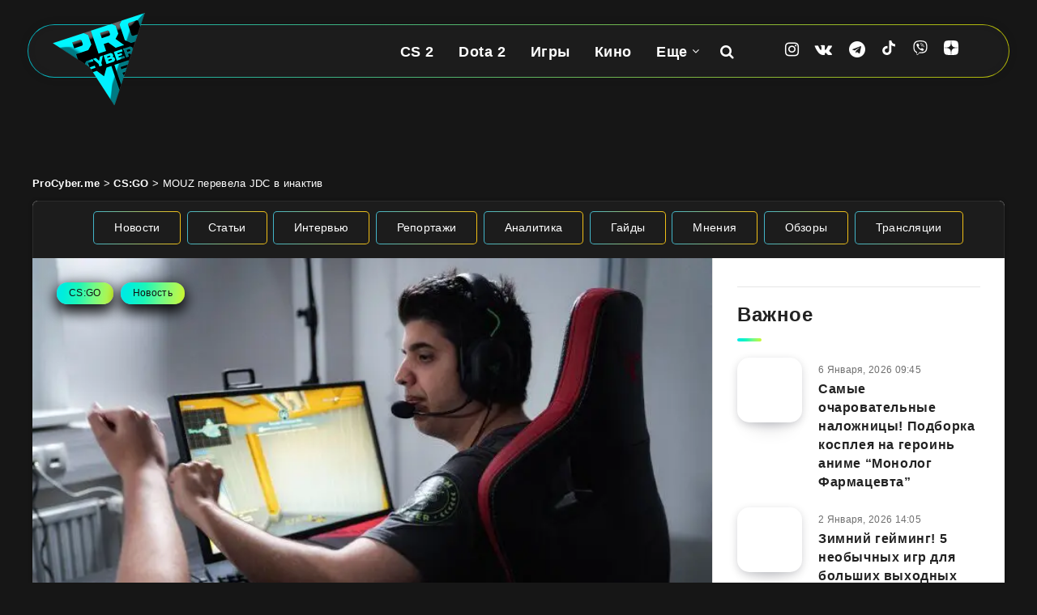

--- FILE ---
content_type: text/html; charset=UTF-8
request_url: https://procyber.me/news/2023/06/mouz-pereveli-sapporta-komandy-jdc-v-inaktiv/
body_size: 36143
content:
<!DOCTYPE html>
<html lang="ru-RU" prefix="og: http://ogp.me/ns# fb: http://ogp.me/ns/fb# article: http://ogp.me/ns/article#">
<head>
    <meta charset="UTF-8">
    <meta name="viewport" content="width=device-width, initial-scale=1, maximum-scale=5">
    <meta name="MobileOptimized" content="320">
    <meta name="HandheldFriendly" content="true">
        <link rel="preconnect" href="https://cdn.procyber.me">
    <title>MOUZ перевела JDC в инактив | ProCyber.me</title>
<meta name='robots' content='max-image-preview:large' />
<script>
window.Ya || (window.Ya = {});
window.YaHeaderBiddingSettings = {biddersMap:{"sape": "3012087"}, timeout: 750};
window.yaContextCb = window.yaContextCb || [];
window.Ya.adfoxCode || (window.Ya.adfoxCode = {});
window.Ya.adfoxCode.hbCallbacks || (window.Ya.adfoxCode.hbCallbacks = []);

window.dataLayer = window.dataLayer || [];
</script>
<!-- start: Estudio Patagon Meta Tags -->
<meta name="description" content="Обидно, ведь игрок не виноват в провалах команды"/>
<meta property="og:locale" content="ru_RU" />
<meta property="og:title" content="MOUZ перевела JDC в инактив - ProCyber.me"/>
<meta property="og:description" content="Обидно, ведь игрок не виноват в провалах команды"/>
<meta property="og:image" content="https://cdn.procyber.me/wp-content/uploads/2023/06/jdc-mouz-nxt-720x405-1.jpg"/>
<meta property="og:type" content="article"/>
<meta property="og:url" content="https://procyber.me/news/2023/06/mouz-pereveli-sapporta-komandy-jdc-v-inaktiv/"/>
<meta property="og:site_name" content="ProCyber.me"/>
<meta property="article:published_time" content="2023-06-28T22:31:50+03:00" />
<meta property="article:modified_time" content="2023-06-28T22:44:34+03:00" />
<meta name="twitter:card" content="summary_large_image" />
<meta name="twitter:description" content="Обидно, ведь игрок не виноват в провалах команды" />
<meta name="twitter:title" content="MOUZ перевела JDC в инактив - ProCyber.me" />
<meta name="twitter:image" content="https://cdn.procyber.me/wp-content/uploads/2023/06/jdc-mouz-nxt-720x405-1.jpg" />
<!-- end: Estudio Patagon Meta Tags -->
<meta name="referrer" content="strict-origin-when-cross-origin">
<meta property="identifier" content="128471">
<meta name="description" content="Европейский киберспортивный клуб MOUZ сделал изменения в составе по CS:GO, переместив стартового стрелка Джона &quot;JDC&quot; де Кастро в инактив перед осенним сезоном, сообщает портал HLTV.">
<meta property="og:locale" content="ru_RU">
<meta property="og:title" content="MOUZ перевела JDC в инактив | ProCyber.me">
<meta property="og:description" content="Европейский киберспортивный клуб MOUZ сделал изменения в составе по CS:GO, переместив стартового стрелка Джона &quot;JDC&quot; де Кастро в инактив перед осенним сезоном, сообщает портал HLTV.">
<meta property="og:image" content="https://cdn.procyber.me/wp-content/uploads/2023/06/jdc-mouz-nxt-720x405-1.jpg">
<meta property="og:type" content="article">
<meta property="og:url" content="https://procyber.me/news/2023/06/mouz-pereveli-sapporta-komandy-jdc-v-inaktiv/">
<meta property="og:site_name" content="ProCyber.me">
<meta property="article:published_time" content="2023-06-28T22:31:50+03:00">
<meta property="article:modified_time" content="2023-06-28T22:44:34+03:00">
<meta property="article:author" content="admin">
<meta property="article:tag" content="MOUZ CS">
<meta name="theme-color" content="#161616">
<meta name="msapplication-config" content="/browserconfig.xml">
<meta property="fb:pages" content="105816524601403">
<meta property="fb:app_id" content="863150044949994">
<link rel="mask-icon" href="/wp-content/uploads/icons/safari-pinned-tab.svg" color="#161616">
<link rel="manifest" href="/manifest.json">
<link rel="alternate" type="application/rss+xml" title="ProCyber.me" href="https://procyber.me/feed/" />
<style id='wp-img-auto-sizes-contain-inline-css'>
img:is([sizes=auto i],[sizes^="auto," i]){contain-intrinsic-size:3000px 1500px}
/*# sourceURL=wp-img-auto-sizes-contain-inline-css */
</style>
<link rel="stylesheet" id="gn-frontend-gnfollow-style-css" href="https://procyber.me/wp-content/plugins/gn-publisher/assets/css/gn-frontend-gnfollow.min.css?ver=1.5.26" media="all">
<link rel="stylesheet" id="epcl-plugins-css" href="https://procyber.me/wp-content/themes/reco/assets/dist/plugins.min.css?ver=5.1.0" media="all">
<link rel="stylesheet" id="reco-child-css-css" href="https://procyber.me/wp-content/themes/reco-child/style.css?ver=7.1.27" media="all">
<link rel="canonical" href="https://procyber.me/news/2023/06/mouz-pereveli-sapporta-komandy-jdc-v-inaktiv/" />
     <style id="epcl-theme-critical-css">.grid-container,.widget_archive ul>li ul.children li,.widget_archive ul>li ul.sub-menu li,.widget_categories ul>li ul.children li,.widget_categories ul>li ul.sub-menu li,.widget_meta ul>li ul.children li,.widget_meta ul>li ul.sub-menu li,.widget_nav_menu ul>li ul.children li,.widget_nav_menu ul>li ul.sub-menu li,.widget_pages ul>li ul.children li,.widget_pages ul>li ul.sub-menu li,.widget_recent_entries ul>li ul.children li,.widget_recent_entries ul>li ul.sub-menu li,.widget_rss ul>li ul.children li,.widget_rss ul>li ul.sub-menu li,div.text .wp-block-archives li ul.children li,div.text .wp-block-archives li ul.sub-menu li,div.text .wp-block-categories li ul.children li,div.text .wp-block-categories li ul.sub-menu li,div.text .wp-block-latest-posts li ul.children li,div.text .wp-block-latest-posts li ul.sub-menu li{padding-left:30px}div.text .wp-video,div.text iframe,div.text img,div.text pre,div.text table,div.text video,img,select{max-width:100%}a,div.text .ep-shortcode a:hover,div.text a.ep-shortcode:hover,div.text ins,ins{text-decoration:none}#footer .post .thumb,.thumb{min-height:80px}#footer .widget,.title.ularge,div.articles article.no-author div.post-excerpt{margin-bottom:30px}.clear{clear:both;display:block;overflow:hidden;visibility:hidden;width:0;height:0}.clearfix:after,.clearfix:before,.grid-100:after,.grid-100:before,.grid-10:after,.grid-10:before,.grid-15:after,.grid-15:before,.grid-20:after,.grid-20:before,.grid-25:after,.grid-25:before,.grid-30:after,.grid-30:before,.grid-33:after,.grid-33:before,.grid-35:after,.grid-35:before,.grid-40:after,.grid-40:before,.grid-45:after,.grid-45:before,.grid-50:after,.grid-50:before,.grid-55:after,.grid-55:before,.grid-5:after,.grid-5:before,.grid-60:after,.grid-60:before,.grid-65:after,.grid-65:before,.grid-66:after,.grid-66:before,.grid-70:after,.grid-70:before,.grid-75:after,.grid-75:before,.grid-80:after,.grid-80:before,.grid-85:after,.grid-85:before,.grid-90:after,.grid-90:before,.grid-95:after,.grid-95:before,.grid-container:after,.grid-container:before,.mobile-grid-100:after,.mobile-grid-100:before,.mobile-grid-10:after,.mobile-grid-10:before,.mobile-grid-15:after,.mobile-grid-15:before,.mobile-grid-20:after,.mobile-grid-20:before,.mobile-grid-25:after,.mobile-grid-25:before,.mobile-grid-30:after,.mobile-grid-30:before,.mobile-grid-33:after,.mobile-grid-33:before,.mobile-grid-35:after,.mobile-grid-35:before,.mobile-grid-40:after,.mobile-grid-40:before,.mobile-grid-45:after,.mobile-grid-45:before,.mobile-grid-50:after,.mobile-grid-50:before,.mobile-grid-55:after,.mobile-grid-55:before,.mobile-grid-5:after,.mobile-grid-5:before,.mobile-grid-60:after,.mobile-grid-60:before,.mobile-grid-65:after,.mobile-grid-65:before,.mobile-grid-66:after,.mobile-grid-66:before,.mobile-grid-70:after,.mobile-grid-70:before,.mobile-grid-75:after,.mobile-grid-75:before,.mobile-grid-80:after,.mobile-grid-80:before,.mobile-grid-85:after,.mobile-grid-85:before,.mobile-grid-90:after,.mobile-grid-90:before,.mobile-grid-95:after,.mobile-grid-95:before,.tablet-grid-100:after,.tablet-grid-100:before,.tablet-grid-10:after,.tablet-grid-10:before,.tablet-grid-15:after,.tablet-grid-15:before,.tablet-grid-20:after,.tablet-grid-20:before,.tablet-grid-25:after,.tablet-grid-25:before,.tablet-grid-30:after,.tablet-grid-30:before,.tablet-grid-33:after,.tablet-grid-33:before,.tablet-grid-35:after,.tablet-grid-35:before,.tablet-grid-40:after,.tablet-grid-40:before,.tablet-grid-45:after,.tablet-grid-45:before,.tablet-grid-50:after,.tablet-grid-50:before,.tablet-grid-55:after,.tablet-grid-55:before,.tablet-grid-5:after,.tablet-grid-5:before,.tablet-grid-60:after,.tablet-grid-60:before,.tablet-grid-65:after,.tablet-grid-65:before,.tablet-grid-66:after,.tablet-grid-66:before,.tablet-grid-70:after,.tablet-grid-70:before,.tablet-grid-75:after,.tablet-grid-75:before,.tablet-grid-80:after,.tablet-grid-80:before,.tablet-grid-85:after,.tablet-grid-85:before,.tablet-grid-90:after,.tablet-grid-90:before,.tablet-grid-95:after,.tablet-grid-95:before{content:".";display:block;overflow:hidden;visibility:hidden;font-size:0;line-height:0;width:0;height:0}.clearfix:after,.grid-100:after,.grid-10:after,.grid-15:after,.grid-20:after,.grid-25:after,.grid-30:after,.grid-33:after,.grid-35:after,.grid-40:after,.grid-45:after,.grid-50:after,.grid-55:after,.grid-5:after,.grid-60:after,.grid-65:after,.grid-66:after,.grid-70:after,.grid-75:after,.grid-80:after,.grid-85:after,.grid-90:after,.grid-95:after,.grid-container:after,.mobile-grid-100:after,.mobile-grid-10:after,.mobile-grid-15:after,.mobile-grid-20:after,.mobile-grid-25:after,.mobile-grid-30:after,.mobile-grid-33:after,.mobile-grid-35:after,.mobile-grid-40:after,.mobile-grid-45:after,.mobile-grid-50:after,.mobile-grid-55:after,.mobile-grid-5:after,.mobile-grid-60:after,.mobile-grid-65:after,.mobile-grid-66:after,.mobile-grid-70:after,.mobile-grid-75:after,.mobile-grid-80:after,.mobile-grid-85:after,.mobile-grid-90:after,.mobile-grid-95:after,.tablet-grid-100:after,.tablet-grid-10:after,.tablet-grid-15:after,.tablet-grid-20:after,.tablet-grid-25:after,.tablet-grid-30:after,.tablet-grid-33:after,.tablet-grid-35:after,.tablet-grid-40:after,.tablet-grid-45:after,.tablet-grid-50:after,.tablet-grid-55:after,.tablet-grid-5:after,.tablet-grid-60:after,.tablet-grid-65:after,.tablet-grid-66:after,.tablet-grid-70:after,.tablet-grid-75:after,.tablet-grid-80:after,.tablet-grid-85:after,.tablet-grid-90:after,.tablet-grid-95:after,.widget_archive ul>li,.widget_categories ul>li{clear:both}.grid-container{margin-left:auto;margin-right:auto;padding-right:30px;max-width:1200px}.grid-10,.grid-100,.grid-15,.grid-20,.grid-25,.grid-30,.grid-33,.grid-35,.grid-40,.grid-45,.grid-5,.grid-50,.grid-55,.grid-60,.grid-65,.grid-66,.grid-70,.grid-75,.grid-80,.grid-85,.grid-90,.grid-95,.mobile-grid-10,.mobile-grid-100,.mobile-grid-15,.mobile-grid-20,.mobile-grid-25,.mobile-grid-30,.mobile-grid-33,.mobile-grid-35,.mobile-grid-40,.mobile-grid-45,.mobile-grid-5,.mobile-grid-50,.mobile-grid-55,.mobile-grid-60,.mobile-grid-65,.mobile-grid-66,.mobile-grid-70,.mobile-grid-75,.mobile-grid-80,.mobile-grid-85,.mobile-grid-90,.mobile-grid-95,.tablet-grid-10,.tablet-grid-100,.tablet-grid-15,.tablet-grid-20,.tablet-grid-25,.tablet-grid-30,.tablet-grid-33,.tablet-grid-35,.tablet-grid-40,.tablet-grid-45,.tablet-grid-5,.tablet-grid-50,.tablet-grid-55,.tablet-grid-60,.tablet-grid-65,.tablet-grid-66,.tablet-grid-70,.tablet-grid-75,.tablet-grid-80,.tablet-grid-85,.tablet-grid-90,.tablet-grid-95{-webkit-box-sizing:border-box;box-sizing:border-box;padding-left:30px;padding-right:30px}.grid-parent{padding-left:0;padding-right:0}a,abbr,acronym,address,applet,article,aside,audio,b,big,blockquote,body,button,canvas,caption,center,cite,code,dd,del,details,dfn,div,dl,dt,em,embed,fieldset,figcaption,figure,footer,form,h1,h2,h3,h4,h5,h6,header,hgroup,html,i,iframe,img,ins,kbd,label,legend,li,mark,menu,nav,object,ol,output,p,pre,q,ruby,s,samp,section,small,span,strike,strong,sub,summary,sup,table,tbody,td,tfoot,th,thead,time,tr,tt,u,ul,var,video{margin:0;padding:0;border:0;vertical-align:baseline;-webkit-text-size-adjust:100%;-ms-text-size-adjust:100%;-webkit-font-smoothing:antialiased;text-rendering:optimizeLegibility}small,sub,sup{font-size:75%}div.text address,em,i{font-style:italic}#author:not(input) div.avatar img,#header.has-sticky-logo.is-sticky .sticky-logo,#single .post-format-audio iframe,#single .post-format-gallery iframe,#single .post-format-video iframe,article,aside,details,div.articles.classic,figcaption,figure,footer,header,hgroup,main,menu,nav,section,video{display:block}ol,ul{list-style:none}blockquote,q{quotes:none}blockquote:after,blockquote:before,q:after,q:before{content:"";content:none}table{border-collapse:collapse;border-spacing:0}html,textarea{overflow:auto}body,html{width:100%;height:auto}button,input,textarea{margin:0;padding:0;border:0;outline:0}a,button,input[type=button],input[type=submit],label{cursor:pointer}h1,h2,h3,h4,h5,h6{font-weight:400;color:#222}#search-lightbox .title span,.title,.widget_calendar table caption,.widget_calendar table th,b,div.text h1,div.text h2,div.text h3,div.text h4,div.text h5,div.text h6,strong{font-weight:700}address{font-style:normal}sub,sup{line-height:0;position:relative;vertical-align:baseline}sup{top:-.5em}sub{bottom:-.25em}abbr,acronym,div.text abbr,div.text acronym{border-bottom:1px dotted;cursor:help}::-moz-selection{background:#00e4f1;color:#fff;text-shadow:none}::selection{background:#00e4f1;color:#fff;text-shadow:none}h1{font-size:26px}.title,h2{font-size:24px}h3{font-size:22px}div.articles.columns-4 article .title,h4{font-size:20px}#single .share-buttons .button svg,#single .share-buttons .epcl-button svg,#single .share-buttons .pagination div.nav a svg,.pagination div.nav #single .share-buttons a svg,svg.icon{width:18px;height:18px;vertical-align:middle;margin-top:-1px}#footer .widget_epcl_featured_category .item .title,#footer .widget_epcl_posts_thumbs .item .title,#footer .widget_epcl_related_articles .item .title,#single .share-buttons .button i.fa,#single .share-buttons .epcl-button i.fa,#single .share-buttons .pagination div.nav a i.fa,.pagination div.nav #single .share-buttons a i.fa,div.text h4,h5{font-size:18px}.widget_archive ul>li a,.widget_categories ul>li a,.widget_meta ul>li a,.widget_nav_menu ul>li a,.widget_pages ul>li a,.widget_recent_entries ul>li a,.widget_rss ul>li a,div.text h5,h6{font-size:16px}.title{margin-bottom:40px;line-height:1.6;letter-spacing:.6px}.title.ularge{font-size:40px;font-weight:400;line-height:1.2}.title.large{font-size:34px;line-height:1.1}.title.medium{font-size:26px;line-height:1.4}.title.small,.widget_calendar table caption{font-size:18px;margin-bottom:10px;line-height:1.45}.title.usmall{font-size:16px;margin-bottom:5px;line-height:1.45}.title.half-margin,.widget_text p,div.articles h3.title,div.text blockquote,div.text dd,div.text pre{margin-bottom:20px}.title.white{color:#fff}.title.bordered:after{display:block;content:"";width:30px;height:4px;background:linear-gradient(97.39deg,#00e4f1 -10.37%,#00eedb 14.12%,#1ef5b7 38.62%,#70f989 63.11%,#aef854 87.61%,#ecf100 112.1%);border-radius:4px;margin-top:10px}.title .count{display:inline-block;font-weight:700;font-size:140%;vertical-align:middle;line-height:1;margin-top:-8px}.alignbaseline{vertical-align:baseline!important}.fw-bold,.title.bold{font-weight:700!important}.border-effect a:before,.underline-effect a:before{-webkit-transition:.4s;transition:.4s;content:"";position:absolute;left:0;top:100%;width:100%;border-bottom:1px solid;opacity:.5}.border-effect a,.underline-effect a{position:relative;z-index:1;padding-bottom:2px}.border-effect a:before,.underline-effect a:hover:before{width:90%;left:5%}.border-effect a:before{opacity:0;visibility:hidden}.border-effect a:hover:before{width:100%;left:0;opacity:1;visibility:visible}.my-mfp-zoom-in .mfp-content{-webkit-opacity:0;-moz-opacity:0;opacity:0;-webkit-transition:.2s ease-in-out;transition:.2s ease-in-out;-webkit-transform:scale(.8);-ms-transform:scale(.8);transform:scale(.8)}.my-mfp-zoom-in.mfp-ready .mfp-content{-webkit-opacity:1;-moz-opacity:1;opacity:1;-webkit-transform:scale(1);-ms-transform:scale(1);transform:scale(1)}.my-mfp-zoom-in.mfp-removing .mfp-content{-webkit-transform:scale(.8);-ms-transform:scale(.8);transform:scale(.8);-webkit-opacity:0;-moz-opacity:0;opacity:0}.my-mfp-zoom-in.mfp-bg{opacity:.001;-webkit-transition:opacity .3s ease-out;transition:opacity .3s ease-out}.my-mfp-zoom-in.mfp-ready.mfp-bg{-webkit-opacity:0.8;-moz-opacity:0.8;opacity:.8}.my-mfp-zoom-in.mfp-removing.mfp-bg{-webkit-opacity:0;-moz-opacity:0;opacity:0}.widget_media_image a,a.hover-effect{display:block;position:relative;overflow:hidden}.widget_media_image a:after,a.hover-effect:after{content:"";display:block;position:absolute;left:0;top:0;width:100%;height:100%;-webkit-transition:.6s;transition:.6s;background:#000;opacity:0;z-index:3}.widget_media_image a img,.widget_media_image a span.cover,a.hover-effect img,a.hover-effect span.cover{display:block;width:100%;height:auto;-webkit-backface-visibility:hidden;backface-visibility:hidden;-webkit-transition:.6s;transition:.6s}a img,form.search-form .submit{-webkit-backface-visibility:hidden}.widget_media_image a:hover:after,a.hover-effect:hover:after{opacity:.15}.gradient-effect a{padding-bottom:5px;background:-webkit-gradient(linear,left top,right top,from(#00e4f1),to(#ffd012));background:linear-gradient(to right,#00e4f1 0,#ffd012 100%);background-size:0 4px;background-repeat:no-repeat;background-position:left 87%}.gradient-effect a:after,.gradient-effect a:before,.widget_archive select,.widget_categories select,.widget_meta select,.widget_nav_menu select,.widget_pages select,.widget_recent_entries select,.widget_rss select,select.custom-select{display:none}.gradient-effect a:hover{color:#222;background-size:100% 4px}.button,.epcl-button,.pagination div.nav a{display:inline-block;background-color:#00e4f1;color:#fff;font-size:14px;padding:7px 25px;border-radius:25px;border:2px solid transparent;letter-spacing:.3px;font-weight:500;-webkit-transition:.3s;transition:.3s}.button:hover,.epcl-button:hover,.pagination div.nav a:hover,button:hover,input[type=submit]:hover{border-color:#00e4f1;color:#00e4f1;background-color:transparent}.button.small,.epcl-button.small,.pagination div.nav a.small,button.small,input[type=submit].small{font-size:12px;padding:5px 15px}.button.medium,.epcl-button.medium,.pagination div.nav a.medium,button.medium,input[type=submit].medium{font-size:16px;padding:6px 25px;font-weight:500;letter-spacing:.75px}.button.large,.epcl-button.large,.pagination div.nav a.large,button.large,input[type=submit].large{font-size:22px;padding:8px 25px;font-weight:700;border-radius:32px}.button.circle,.epcl-button.circle,.pagination div.nav a.circle,button.circle,input[type=submit].circle{padding:7px;width:30px;height:30px;border-radius:50%;text-align:center;line-height:30px;font-size:16px}.button.circle i.fa,.epcl-button.circle i.fa,.pagination div.nav a.circle i.fa,button.circle i.fa,input[type=submit].circle i.fa{margin:0;vertical-align:middle}.button.outline,.epcl-button.outline,.pagination div.nav a,.pagination div.nav a.epcl-button,button.outline,input[type=submit].outline{background-color:transparent;-webkit-box-shadow:none;box-shadow:none;border:2px solid #00e4f1;color:#00e4f1}.button.outline:hover,.epcl-button.outline:hover,.pagination div.nav a.epcl-button:hover,.pagination div.nav a:hover,button.outline:hover,input[type=submit].outline:hover{color:#fff;background-color:#00e4f1}.button.dark,.epcl-button.dark,.pagination div.nav a.dark,button.dark,input[type=submit].dark{background-color:#111}.button.dark:hover,.epcl-button.dark:hover,.pagination div.nav a.dark:hover,button.dark:hover,input[type=submit].dark:hover{color:#fff;background-color:#282828}.button i.fa,.epcl-button i.fa,.pagination div.nav a i.fa,button i.fa,input[type=submit] i.fa{font-size:85%;margin-right:5px}.epcl-load-more.disabled{cursor:default}#single .share-buttons .epcl-share-bottom,.pagination div.nav,.widget_tag_cloud,.wp-block-tag-cloud,div.meta time,div.tags,div.text .wp-block-archives li div,div.text .wp-block-categories li div,div.text .wp-block-latest-posts li div{display:inline-block}.absolute.widget_tag_cloud,.absolute.wp-block-tag-cloud,div.tags.absolute{position:absolute;left:5px;bottom:5px;z-index:10}.no-thumb.widget_tag_cloud,.no-thumb.wp-block-tag-cloud,div.tags.no-thumb{margin-bottom:12.5px;margin-left:-5px}.widget_tag_cloud a,.widget_tag_cloud span,.wp-block-tag-cloud a,.wp-block-tag-cloud span,div.tags a,div.tags span{font-size:13px;color:#111;background:linear-gradient(97.39deg,#00e4f1 -10.37%,#00eedb 14.12%,#1ef5b7 38.62%,#70f989 63.11%,#aef854 87.61%,#ecf100 112.1%);display:inline-block;padding:3px 15px;vertical-align:top;border-radius:25px;margin-bottom:5px;margin-left:5px}.widget_calendar table thead,.widget_tag_cloud a:hover,.wp-block-tag-cloud a:hover,div.tags a:hover{background:#111;color:#fff}a[href*=fullcover],a[href*=nosidebar],span.fullcover,span.nosidebar{display:none!important}input[type=email],input[type=number],input[type=password],input[type=tel],input[type=text],input[type=url],select,textarea{display:block;background:#f2f2f2;border:2px solid #f2f2f2;color:#494949;font-size:15px;letter-spacing:.3px;padding:12px 30px;height:45px;width:100%;margin-bottom:15px;-webkit-box-sizing:border-box;box-sizing:border-box;border-radius:25px;outline:0;-webkit-appearance:none;-moz-appearance:none;appearance:none;-webkit-transition:.3s;transition:.3s}input[type=email]::-webkit-input-placeholder,input[type=number]::-webkit-input-placeholder,input[type=password]::-webkit-input-placeholder,input[type=tel]::-webkit-input-placeholder,input[type=text]::-webkit-input-placeholder,input[type=url]::-webkit-input-placeholder,select::-webkit-input-placeholder,textarea::-webkit-input-placeholder{color:rgba(17,17,17,.75)}input[type=email]:-moz-placeholder,input[type=number]:-moz-placeholder,input[type=password]:-moz-placeholder,input[type=tel]:-moz-placeholder,input[type=text]:-moz-placeholder,input[type=url]:-moz-placeholder,select:-moz-placeholder,textarea:-moz-placeholder{color:rgba(17,17,17,.75)}input[type=email]::-moz-placeholder,input[type=number]::-moz-placeholder,input[type=password]::-moz-placeholder,input[type=tel]::-moz-placeholder,input[type=text]::-moz-placeholder,input[type=url]::-moz-placeholder,select::-moz-placeholder,textarea::-moz-placeholder{color:rgba(17,17,17,.75)}input[type=email]:-ms-input-placeholder,input[type=number]:-ms-input-placeholder,input[type=password]:-ms-input-placeholder,input[type=tel]:-ms-input-placeholder,input[type=text]:-ms-input-placeholder,input[type=url]:-ms-input-placeholder,select:-ms-input-placeholder,textarea:-ms-input-placeholder{color:rgba(17,17,17,.75)}input[type=email]:focus,input[type=number]:focus,input[type=password]:focus,input[type=tel]:focus,input[type=text]:focus,input[type=url]:focus,select:focus,textarea:focus{border-color:#d8d8d8}input[type=email].small,input[type=number].small,input[type=password].small,input[type=tel].small,input[type=text].small,input[type=url].small,select.small,textarea.small{display:inline-block;width:70px;height:36px;padding:10px;text-align:center;margin-bottom:0}.widget_calendar table,div.text table,textarea{width:100%}textarea{height:170px;resize:none;padding-top:25px;padding-bottom:25px}button,input[type=submit]{display:inline-block;background-color:#00e4f1;color:#fff;padding:10px 30px;border-radius:25px;border:2px solid transparent;letter-spacing:.3px;font-weight:500;-webkit-transition:.3s;transition:.3s;font-size:18px;line-height:normal}input[type=submit]:hover{background-color:transparent!important}select{height:auto;background:url("[data-uri]") 97% center/9px 6px no-repeat #f2f2f2;-webkit-appearance:none;-moz-appearance:none;appearance:none}.widget_archive select,.widget_categories select,.widget_meta select,.widget_nav_menu select,.widget_pages select,.widget_recent_entries select,.widget_rss select,.wp-block-categories select,select.custom-select{border:0;border-radius:5px;padding:10px 25px 10px 15px;background:url("[data-uri]") 93% center/9px 6px no-repeat #00e4f1;color:#fff;font-size:15px;outline:0;cursor:pointer;margin-left:20px;-webkit-appearance:none;-moz-appearance:none;appearance:none}.widget_rss a,.widget_rss cite,div.text b,div.text dt,div.text table th{font-weight:600}.widget_archive select option,.widget_categories select option,.widget_meta select option,.widget_nav_menu select option,.widget_pages select option,.widget_recent_entries select option,.widget_rss select option,.wp-block-categories select option,select.custom-select option{color:#222;background:#fff}.widget_archive select::-ms-expand,.widget_categories select::-ms-expand,.widget_meta select::-ms-expand,.widget_nav_menu select::-ms-expand,.widget_pages select::-ms-expand,.widget_recent_entries select::-ms-expand,.widget_rss select::-ms-expand,select.custom-select::-ms-expand{display:none}.epcl-slider .item article .author-meta .author-image,.widget_archive select:first-child,.widget_categories select:first-child,.widget_meta select:first-child,.widget_nav_menu select:first-child,.widget_pages select:first-child,.widget_recent_entries select:first-child,.widget_rss select:first-child,div.text .wp-block-gallery,select.custom-select:first-child{margin-left:0}#single .author-meta:hover,.widget_archive select option,.widget_categories select option,.widget_meta select option,.widget_nav_menu select option,.widget_pages select option,.widget_recent_entries select option,.widget_rss select option,div.articles.classic article div.meta .author-meta:hover,select.custom-select option{color:#111}button{-webkit-transition:.3s;transition:.3s}form p{margin-bottom:15px;font-size:13px}.empty{border:1px solid #f15f74!important}::-webkit-input-placeholder{color:rgba(255,255,255,.75)}:-moz-placeholder{color:rgba(255,255,255,.75)}::-moz-placeholder{color:rgba(255,255,255,.75)}:-ms-input-placeholder{color:rgba(255,255,255,.75)}form.search-form{position:relative;z-index:1;max-width:none!important}#footer a#back-to-top i.fa,div.text .gallery dl,form.search-form input{margin:0}form.search-form input.search-field{background:rgba(0,0,0,.15);border:0;color:#fff}form.search-form input.search-field::-webkit-input-placeholder{color:#fff}form.search-form input.search-field:-moz-placeholder{color:#fff}form.search-form input.search-field::-moz-placeholder{color:#fff}form.search-form input.search-field:-ms-input-placeholder{color:#fff}form.search-form .submit{position:absolute;right:20px;top:50%;color:#fff;background:0 0;border:0;backface-visibility:hidden;margin-top:-13px;padding:0}#single section.related article:hover div.overlay,.notice.text .close:hover,form.search-form .submit:hover{opacity:.75}.widget a{color:#222}.widget .widget-title{margin-bottom:20px}.widget .nice-select{float:none;border-color:#00e4f1;background-color:#00e4f1;color:#fff;font-weight:500;margin:0}.widget .nice-select:active,.widget .nice-select:focus,.widget .nice-select:hover{background-color:#00e4f1;border-color:#00e4f1;color:#fff}.widget .nice-select:after{border-bottom:2px solid #fff;border-right:2px solid #fff}#footer .widget .nice-select{background-color:transparent;color:#fff;border-color:#fff}#footer .widget .nice-select.open{border-color:#fff}.widget_text .textwidget{margin-top:-9px}#single.fullcover .featured-image .top .title,#single.fullcover .featured-image div.info .title,.widget_epcl_featured_category .item .title,.widget_epcl_featured_category .item:last-of-type,.widget_epcl_posts_thumbs .item .title,.widget_epcl_posts_thumbs .item:last-of-type,.widget_epcl_related_articles .item .title,.widget_epcl_related_articles .item:last-of-type,.widget_text p:last-of-type,div.articles.classic article .post-format-wrapper,div.text .wp-block-image figure,div.text .wp-block-quote p:last-of-type,div.text blockquote p:last-of-type,div.text img.aligncenter,section.widget_epcl_tweets p:last-of-type{margin-bottom:0}#footer .widget_archive ul>li a:before,#footer .widget_categories ul>li a:before,#footer .widget_meta ul>li a:before,#footer .widget_nav_menu ul>li a:before,#footer .widget_pages ul>li a:before,#footer .widget_recent_entries ul>li a:before,#footer .widget_rss ul>li a:before,#footer .widget_tag_cloud a:before,#footer .wp-block-tag-cloud a:before,#header .sticky-logo,#header div.menu-mobile,#header nav ul.menu>li.menu-item-has-children.last-menu-item ul.sub-menu li:after,#header.has-sticky-logo.is-sticky .logo,#header.is-sticky .epcl-banner,#header.is-sticky div.menu-wrapper .ads,#header.is-sticky div.menu-wrapper .clear.ad,#header.is-sticky div.menu-wrapper div.border,#page .no-thumb .featured-image,#search-lightbox .mfp-close,#search-results article iframe,#search-results article img,.epcl-banner-wrapper a:before,.epcl-gallery.loaded .loading,.no-sidebar #sidebar,.notice.text .close:before,.pace-inactive,.widget_archive label,.widget_archive>ul>li:before,.widget_categories label,.widget_categories>ul>li:before,.widget_epcl_instagram.loaded .loading,.widget_epcl_social div.icons a:before,.widget_media_audio a:before,.widget_media_image a:before,.widget_meta label,.widget_nav_menu label,.widget_pages label,.widget_recent_entries label,.widget_recent_entries>ul>li:before,.widget_rss .widget-title a:before,.widget_rss label,.widget_rss>ul>li:before,div.articles .post-format-wrapper.hidden,div.articles article.first-row div.border,div.articles.classic article.no-thumb .left,div.text .wp-block-pullquote blockquote:before{display:none}.widget_archive ul>li,.widget_categories ul>li,.widget_meta ul>li,.widget_nav_menu ul>li,.widget_pages ul>li,.widget_recent_entries ul>li,.widget_rss ul>li{display:block;margin-bottom:10px;padding-bottom:10px;border-bottom:1px solid #e5e5e5}.widget_archive ul>li:last-of-type,.widget_categories ul>li:last-of-type,.widget_meta ul>li:last-of-type,.widget_nav_menu ul>li:last-of-type,.widget_pages ul>li:last-of-type,.widget_recent_entries ul>li:last-of-type,.widget_rss ul>li:last-of-type,div.text .wp-block-archives li:last-of-type,div.text .wp-block-categories li:last-of-type,div.text .wp-block-latest-posts li:last-of-type{margin-bottom:0!important;border-bottom:0;padding-bottom:0}.widget_archive ul>li ul.children,.widget_archive ul>li ul.sub-menu,.widget_categories ul>li ul.children,.widget_categories ul>li ul.sub-menu,.widget_meta ul>li ul.children,.widget_meta ul>li ul.sub-menu,.widget_nav_menu ul>li ul.children,.widget_nav_menu ul>li ul.sub-menu,.widget_pages ul>li ul.children,.widget_pages ul>li ul.sub-menu,.widget_recent_entries ul>li ul.children,.widget_recent_entries ul>li ul.sub-menu,.widget_rss ul>li ul.children,.widget_rss ul>li ul.sub-menu{clear:both;padding:10px 0 0;margin-top:10px;border-top:1px solid #e5e5e5}#footer .widget_archive ul>li,#footer .widget_archive ul>li ul.children,#footer .widget_archive ul>li ul.sub-menu,#footer .widget_categories ul>li,#footer .widget_categories ul>li ul.children,#footer .widget_categories ul>li ul.sub-menu,#footer .widget_meta ul>li,#footer .widget_meta ul>li ul.children,#footer .widget_meta ul>li ul.sub-menu,#footer .widget_nav_menu ul>li,#footer .widget_nav_menu ul>li ul.children,#footer .widget_nav_menu ul>li ul.sub-menu,#footer .widget_pages ul>li,#footer .widget_pages ul>li ul.children,#footer .widget_pages ul>li ul.sub-menu,#footer .widget_recent_entries ul>li,#footer .widget_recent_entries ul>li ul.children,#footer .widget_recent_entries ul>li ul.sub-menu,#footer .widget_rss ul>li,#footer .widget_rss ul>li ul.children,#footer .widget_rss ul>li ul.sub-menu{border-color:rgba(255,255,255,.25)}.widget_archive>ul>li,.widget_categories>ul>li,.widget_recent_entries>ul>li,.widget_rss>ul>li{position:relative;z-index:1;padding-left:25px;background:url("https://procyber.me/wp-content/themes/reco/assets/images/tag-blue.svg") left 5px no-repeat;background-size:15px!important;font-size:16px}.widget_recent_entries>ul>li{background:url("https://procyber.me/wp-content/themes/reco/assets/images/file.svg") left 7px no-repeat}.widget_archive>ul>li{background:url("https://procyber.me/wp-content/themes/reco/assets/images/calendar-blue.svg") left 5px no-repeat}.widget_categories>ul>li:before{content:"\f02b"}.widget_archive,.widget_categories{color:#7c7c7c}.widget_archive ul li,.widget_categories ul li{text-align:right;padding-left:0;background:0 0;line-height:30px;padding-bottom:10px}.widget_archive ul li span,.widget_categories ul li span,div.text .wp-block-archives li span,div.text .wp-block-categories li span,div.text .wp-block-latest-posts li span{display:inline-block;padding:0 3px;border-radius:20px;color:#00e4f1;text-align:center;font-weight:700;-webkit-box-sizing:border-box;box-sizing:border-box}#archives .tag-description,#author:not(input) .author-name a,#author:not(input) .title,#footer .published a,#footer .widget_archive ul li span,#footer .widget_categories ul li span,#footer .widget_epcl_featured_category .item time,#footer .widget_epcl_posts_thumbs .item time,#footer .widget_epcl_related_articles .item time,#footer .widgets a,#footer div.text .wp-block-archives li span,#footer div.text .wp-block-categories li span,#footer div.text .wp-block-latest-posts li span,#footer section.widget_epcl_tweets p i.fa-twitter,#footer section.widget_epcl_tweets p small,#footer section.widget_epcl_tweets p svg,#single .featured-image div.info>a,#single.fullcover .featured-image .top>a,#single.fullcover div.meta .download,.notice.text a,.notice.text a:hover,.notice.text a:not([class]),.notice.text a:not([class]):hover,.widget_epcl_search .widget-title,.widget_search .widget-title{color:#fff}.widget_archive ul>li a,.widget_categories ul>li a{float:left}.widget_archive ul>li:after,.widget_archive ul>li:before,.widget_categories ul>li:after,.widget_categories ul>li:before,div.text .wp-block-archives li:after,div.text .wp-block-archives li:before,div.text .wp-block-categories li:after,div.text .wp-block-categories li:before,div.text .wp-block-latest-posts li:after,div.text .wp-block-latest-posts li:before{content:"";display:block;width:100%;clear:both}.widget_epcl_search,.widget_search{background:#00e4f1;border:0;padding:30px 25px!important;border-top-right-radius:7px}.cover,body.cover:before{background-size:cover!important}aside .widget_epcl_search,aside .widget_search{margin:0 -31px!important}#footer .widget_epcl_search,#footer .widget_search{padding:0!important;background:0 0}.widget_tag_cloud div.tagcloud,.wp-block-tag-cloud div.tagcloud{margin-left:-3px}.widget_tag_cloud a,.wp-block-tag-cloud a{font-size:14px!important;margin:0 3px 8px 0}.widget_tag_cloud a .tag-link-count,.wp-block-tag-cloud a .tag-link-count{margin-left:2px}#footer .widget_tag_cloud a,#footer .wp-block-tag-cloud a{color:#fff;background:rgba(0,0,0,.12);font-size:15px!important;padding:4px 20px}#footer .widget_tag_cloud a:hover,#footer .wp-block-tag-cloud a:hover{color:#fff;background:rgba(0,0,0,.2)}.widget_recent_entries .post-date{font-size:13px;display:block;color:#6f6f6f}.widget_calendar table td{border-top:1px solid #e5e5e5;text-align:center}.widget_calendar table td,.widget_calendar table th{padding:5px}.widget_calendar table #prev,div.text .wp-block-latest-posts li{text-align:left}#single section.related article.next,.widget_calendar table #next,div.articles .absolute.widget_tag_cloud,div.articles .absolute.wp-block-tag-cloud,div.articles div.tags.absolute{text-align:right}.widget_media_image a{display:inline-block;padding:0}.widget_media_image a img{display:block;width:auto}.widget_media_image img{border-radius:15px}#single .post-format-image,.widget_media_gallery .gallery-item{margin-top:0!important}.widget_media_gallery a{display:inline-block;vertical-align:top;padding:0 4px;overflow:hidden}.widget_media_gallery a img{border:0!important}.epcl-banner,.widget_rss .widget-title a,div.text .wp-block-gallery li,div.text .wp-block-quote ul,div.text .wp-block-social-links li,div.text blockquote ul,div.text ol li:last-of-type,div.text ul li:last-of-type{padding-bottom:0}.widget_rss ul li,.wp-caption p.wp-caption-text,div.articles.columns-4 article div.post-excerpt,div.text h6{font-size:14px}.widget_rss .rss-date{display:block;font-size:13px}.widget_rss .rssSummary,.widget_rss cite{display:block;padding-top:15px}#page .post-content,#single .section.widget_tag_cloud,#single .section.wp-block-tag-cloud,#single div.tags.section,#single.standard div.left-content,.widget_epcl_featured_category .info,.widget_epcl_posts_thumbs .info,.widget_epcl_related_articles .info,div.articles.classic article.no-thumb .bottom .title,div.text .wp-block-quote p,div.text blockquote p,div.text>:first-child{padding-top:0}.widget_epcl_featured_category .item,.widget_epcl_posts_thumbs .item,.widget_epcl_related_articles .item{margin-bottom:20px;position:relative;padding-left:100px;min-height:80px}.widget_epcl_featured_category .item.no-thumb,.widget_epcl_posts_thumbs .item.no-thumb,.widget_epcl_related_articles .item.no-thumb{padding:0;min-height:inherit}.widget_epcl_featured_category .item .thumb,.widget_epcl_posts_thumbs .item .thumb,.widget_epcl_related_articles .item .thumb{width:80px;height:80px;border-radius:15px;background:0 0;position:absolute;left:0;top:0;padding:0;-webkit-box-shadow:0 3px 12px -1px rgba(7,10,25,.2),0 22px 27px -20px rgba(7,10,25,.2);box-shadow:0 3px 12px -1px rgba(7,10,25,.2),0 22px 27px -20px rgba(7,10,25,.2)}.widget_epcl_featured_category .item time,.widget_epcl_posts_thumbs .item time,.widget_epcl_related_articles .item time{font-size:12px;color:#6f6f6f}.widget_epcl_featured_category .item time svg,.widget_epcl_posts_thumbs .item time svg,.widget_epcl_related_articles .item time svg{margin-right:5px;width:14px;height:14px;vertical-align:middle;margin-top:-3px;fill:#6f6f6f}#footer .widget_epcl_featured_category .item time svg,#footer .widget_epcl_posts_thumbs .item time svg,#footer .widget_epcl_related_articles .item time svg,#single.fullcover .featured-image .top time svg,#single.fullcover .featured-image div.info time svg{fill:#fff}aside .widget_epcl_featured_category .item a:before,aside .widget_epcl_posts_thumbs .item a:before,aside .widget_epcl_related_articles .item a:before{border:none}.epcl-gallery div.loading,.widget_epcl_instagram div.loading{text-align:center;padding:20px 0}.epcl-gallery ul,.widget_epcl_instagram ul{margin:0 -5px}.epcl-gallery ul li,.widget_epcl_instagram ul li{display:block;padding:0 5px 10px}#single .post-format-audio,#single .post-format-gallery,#single .post-format-video,.epcl-gallery ul li .wrapper,.widget_epcl_instagram ul li .wrapper{border-radius:15px;overflow:hidden}.epcl-gallery ul li a,.widget_epcl_instagram ul li a{display:block;overflow:hidden;width:100%;position:relative;z-index:1;background-position:center center;background-repeat:no-repeat;background-size:cover!important;padding-top:80%}.epcl-gallery ul li a:hover:before,.widget_epcl_instagram ul li a:hover:before{opacity:1;visibility:visible;-webkit-transform:scale(1);-ms-transform:scale(1);transform:scale(1)}.epcl-gallery ul li a span.cover,.widget_epcl_instagram ul li a span.cover{height:100%;width:101%;position:absolute;left:0;top:0}.widget_epcl_instagram ul li a{padding-top:20%}.widget_epcl_ads_125 .epcl-banner-wrapper{margin:0 -15px}.widget_epcl_ads_125 .epcl-banner{display:block;float:left;max-width:50%;-webkit-box-sizing:border-box;box-sizing:border-box;padding:0 15px 30px}.widget_epcl_ads_125 .epcl-banner a>img{display:block;max-width:100%;height:auto}.overflow,.widget_ep_ads_fluid .epcl-a{overflow:hidden}section.widget_epcl_tweets p{position:relative;padding-left:35px;margin-bottom:20px;font-size:13px;line-height:2}#header nav ul.menu li a:hover,#header nav ul.menu li.current-menu-ancestor>a,#header nav ul.menu li.current-menu-item>a,.epcl-breadcrumbs a:hover,a:hover,div.epcl-share a.location,div.text .wp-block-archives li a:hover,div.text .wp-block-categories li a:hover,div.text .wp-block-latest-posts li a:hover,section.widget_epcl_tweets p a{color:#00e4f1}section.widget_epcl_tweets p small{color:#7c7c7c;font-size:11px;padding-top:5px;display:block}section.widget_epcl_tweets p i.fa-twitter,section.widget_epcl_tweets p svg{font-size:21px;position:absolute;left:0;top:5px;color:#000}.widget_epcl_social div.icons{margin-bottom:0;padding-bottom:0}.widget_epcl_social div.icons a{display:block;height:64px;font-size:22px;font-weight:700;background:#dfe3de;color:#fff!important;margin:0 0 10px;position:relative;padding-left:40px;border-radius:40px}.pace .pace-progress,div.text .wp-block-quote:before,div.text blockquote:before{top:0;background:linear-gradient(97.39deg,#00e4f1 -10.37%,#00eedb 14.12%,#1ef5b7 38.62%,#70f989 63.11%,#aef854 87.61%,#ecf100 112.1%)}.widget_epcl_social div.icons a .icon,.widget_epcl_social div.icons a i{display:block;line-height:64px;font-size:30px;width:85px;text-align:center;position:absolute;right:0;top:0}.widget_epcl_social div.icons a svg{width:25px;height:25px;fill:#fff;vertical-align:middle;margin-top:-3px}.widget_epcl_social div.icons a p{padding-top:7px;letter-spacing:.5px}.widget_epcl_social div.icons a p span{display:block;font-size:9px;font-weight:400;letter-spacing:.5px;text-transform:uppercase;margin-top:-3px}.widget_epcl_social div.icons a.dribbble{background:#d97aa6}.widget_epcl_social div.icons a.dribbble:hover{background:#cf568e}.widget_epcl_social div.icons a.facebook{background:#507cbe}.widget_epcl_social div.icons a.facebook:hover{background:#3d66a3}.widget_epcl_social div.icons a.tumblr{background:#5f7990}.widget_epcl_social div.icons a.tumblr:hover{background:#4d6274}.widget_epcl_social div.icons a.youtube{background:#ef4646}.widget_epcl_social div.icons a.youtube:hover{background:#eb1c1c}.widget_epcl_social div.icons a.twitter{background:#222}.widget_epcl_social div.icons a.twitter:hover{background:#0b0b0b}.widget_epcl_social div.icons a.instagram{background:#d62976}.widget_epcl_social div.icons a.instagram:hover{background:#af2261}.widget_epcl_social div.icons a.linkedin{background:#0077b5}.widget_epcl_social div.icons a.linkedin:hover{background:#005987}.widget_epcl_social div.icons a.pinterest{background:#f16261}.widget_epcl_social div.icons a.pinterest:hover{background:#ed3837}.widget_epcl_social div.icons a.googleplus{background:#e24c3c}.widget_epcl_social div.icons a.googleplus:hover{background:#d1301f}.widget_epcl_social div.icons a.twitch{background:#6441a5}.widget_epcl_social div.icons a.twitch:hover{background:#503484}.widget_epcl_social div.icons a.vk{background:#45668e}.widget_epcl_social div.icons a.vk:hover{background:#36506f}.widget_epcl_social div.icons a.telegram{background:#08c}.widget_epcl_social div.icons a.telegram:hover{background:#00699e}.widget_epcl_social div.icons a.tiktok{background:#55d3dc}.widget_epcl_social div.icons a.tiktok:hover{background:#2fc9d4}.widget_epcl_social div.icons a.github{background:#333}.widget_epcl_social div.icons a.github:hover{background:#1c1c1c}.widget_epcl_social div.icons a.discord{background:#5865f2}.widget_epcl_social div.icons a.discord:hover{background:#404ff0}.widget_epcl_social div.icons a.rss{background:#f7b454}.widget_epcl_social div.icons a.rss:hover{background:#f5a128}body{font:400 15px/1.8 -apple-system,BlinkMacSystemFont,Segoe UI,Roboto,Helvetica Neue,Arial,Noto Sans,Liberation Sans,sans-serif,Apple Color Emoji,Segoe UI Emoji,Segoe UI Symbol,Noto Color Emoji;color:#494949;background:#161616;-webkit-overflow-scrolling:touch;margin:0 auto;letter-spacing:.3px;-ms-word-wrap:break-word;word-wrap:break-word}body.cover:before{content:"";position:fixed;left:0;top:0;z-index:-1;width:100%;height:100vh}.nice-select .list{opacity:0}[data-aos=fade]{opacity:0;-webkit-transition:.6s;transition:.6s}[data-aos=fade-up]{opacity:0;-webkit-transform:translateY(50px);-ms-transform:translateY(50px);transform:translateY(50px);-webkit-transition:.6s;transition:.6s}.lazy,[data-lazy=true],a{-webkit-transition:.3s}.aos-animate{-webkit-transform:translateY(0);-ms-transform:translateY(0);transform:translateY(0);opacity:1}.lazy,[data-lazy=true]{opacity:0;transition:.3s}.lazy.loaded,[data-lazy=true].loaded{opacity:1}img{height:auto}a{outline:0;color:#222;transition:.3s}a img{backface-visibility:hidden;-webkit-transition:.3s;transition:.3s}i.fa,i.icon{font-style:normal!important}svg.icon.large{width:21px;height:21px;margin-top:-3px}.no-margin{margin:0!important}.alignleft{float:left!important}.alignright{float:right!important}.aligncenter,.epcl-banner img.custom-image{display:block;margin:0 auto}.fw-normal{font-weight:400!important}.textleft{text-align:left!important}.textright{text-align:right!important}.textcenter{text-align:center!important}.uppercase{text-transform:uppercase}.cover{background-repeat:no-repeat!important;background-position:center center!important}hr{border:0;border-top:1px solid #e5e5e5;height:1px;margin:0 0 20px}.grid-container.grid-small{max-width:780px}.grid-container.grid-medium{max-width:900px}.section{padding-top:50px;padding-bottom:50px}.section.bordered{border-top:1px solid #e5e5e5;margin:0 -60px;padding-left:60px;padding-right:60px}.fullwidth,div.articles .post-format-video video{display:block;width:100%;height:auto}.full-link,.thumb .fullimage{position:absolute;left:0;top:0;width:100%;height:100%!important;z-index:1}.full-link{z-index:10}.content{-webkit-box-shadow:0 0 5px 0 rgba(0,0,0,.3);box-shadow:0 0 5px 0 rgba(0,0,0,.3);background:#fff;margin-top:60px;border-top-left-radius:7px;border-top-right-radius:7px;position:relative;z-index:2}.mfp-close{font-size:40px!important}.pace{-webkit-pointer-events:none;pointer-events:none;-webkit-user-select:none;-moz-user-select:none;-ms-user-select:none;user-select:none}.pace .pace-progress{position:fixed;z-index:2000;right:100%;width:100%;height:2px}#header .share-buttons,.notice.text{background:rgba(0,0,0,.1);color:#fff}.pace .pace-activity{display:block;position:fixed;z-index:2000;top:15px;left:15px;width:14px;height:14px;border:2px solid transparent;border-radius:10px;-webkit-animation:.4s linear infinite pace-spinner;animation:.4s linear infinite pace-spinner}@-webkit-keyframes pace-spinner{0%{-webkit-transform:rotate(0);transform:rotate(0)}to{-webkit-transform:rotate(360deg);transform:rotate(360deg)}}@keyframes pace-spinner{0%{-webkit-transform:rotate(0);transform:rotate(0)}to{-webkit-transform:rotate(360deg);transform:rotate(360deg)}}.epcl-banner.epcl-banner_below_header{height:90px}div.articles article .epcl-banner iframe{min-height:inherit!important;height:inherit!important;max-height:inherit!important}.epcl-breadcrumbs{padding-top:10px;margin-bottom:-50px;color:#fff;font-size:13px;position:relative;z-index:3}.epcl-breadcrumbs a{color:#fff;font-weight:600}.module-wrapper .epcl-breadcrumbs{padding-top:0;margin-bottom:10px}#search-results{position:relative;z-index:1;background:#fff;margin:20px auto}#search-results h2{padding:0 20px;text-align:center}#search-results div.box{margin-top:20px;padding:0 20px}#search-results article{background:#f9f9f9;padding:20px}#search-results article .title,#single section.related article div.info p,#single.fullcover .featured-image section.related article .top p,#single.fullcover section.related article .featured-image .top p{margin-bottom:5px}#search-results article time{opacity:.75;font-size:13px}#author:not(input){padding:30px;position:relative;z-index:1;text-align:center;background:#00e4f1;color:#fff;margin-top:50px}#author:not(input) div.avatar{position:absolute;left:50%;top:0;z-index:2;width:80px;margin:-40px 0 0 -40px}#author:not(input) div.avatar a{display:block;border-radius:50%;overflow:hidden}#author:not(input) #single.fullcover .featured-image .top,#author:not(input) div.info,#single.fullcover .featured-image #author:not(input) .top{font-size:16px;max-width:75%;margin:0 auto}#author:not(input) div.social{margin-top:15px}#author:not(input) div.social a{display:inline-block;margin:0 12px;color:#fff;font-size:22px}#author:not(input) div.social a:hover,#header .share-buttons a:hover{-webkit-transform:translateY(-2px);-ms-transform:translateY(-2px);transform:translateY(-2px)}#author:not(input) .author-name{margin-top:35px;margin-bottom:20px;line-height:1}div.text{font-size:17px;line-height:2;font-weight:400;position:relative}div.text hr{display:inline-block;width:100%;clear:both}div.text div#map_canvas img,div.text div.ep-map img{max-width:none!important;height:inherit}div.text img{height:auto;border-radius:7px}div.text img.alignleft{margin:0 24px 24px 0}div.text img.alignright{margin:0 0 24px 24px}div.text h1{font-size:34px;padding-top:19.84px;margin-bottom:12.16px;line-height:1.3}#single section.related article div.info .title,#single.fullcover .featured-image section.related article .top .title,#single.fullcover section.related article .featured-image .top .title,div.text h2{line-height:1.4}div.text h2{font-size:28px;padding-top:14.4px;margin-bottom:17.6px}div.text h3{font-size:24px;padding-top:20.8px;margin-bottom:14.4px;line-height:1.5}div.text figure,div.text h4,div.text h5,div.text h6,div.text iframe,div.text p{padding-top:8px;margin-bottom:24px}div.text a:not([class]){color:#00e4f1;word-break:break-word}div.text a:not([class]):hover{color:#494949;border-color:#494949}div.text ol,div.text ul{margin:0 0 0 25px}div.text ul,div.text ul li{list-style-type:disc;list-style-position:inside;position:relative}div.text ol,div.text ol li{list-style-type:decimal;list-style-position:inside}div.text ol ol{list-style:upper-alpha}div.text ol ol ol{list-style:lower-roman}div.text ol ol ol ol{list-style:lower-alpha}div.text ol ol,div.text ol ul,div.text ul ol,div.text ul ul{margin-bottom:0;padding-bottom:0;padding-top:10px}div.text dl{margin:0 1.5em}div.text blockquote{padding:20px 50px;margin:0 0 25px;border-left:0;font-style:italic;color:#222;position:relative;z-index:1}div.text .wp-block-quote:before,div.text blockquote:before{content:"";position:absolute;left:0;width:6px;height:100%;border-radius:6px}div.text blockquote cite{opacity:.85}div.text pre{overflow:auto;max-height:400px;font-size:15px}div.text code:not([class*=language-]),div.text pre:not([class*=language-]){font-family:Monaco,monospace;background:#f9f9f9;color:#555;border:1px solid #ddd;border-radius:3px}div.text code:not([class*=language-]){padding:3px 8px;margin:0 1px;font-size:16px;display:inline-block}div.text pre:not([class*=language-]){padding:25px;line-height:1.8;overflow:auto}#page.fullwidth .left-content,div.epcl-share a:first-child,div.text .attachment a:not(.button):not(.epcl-button),div.text .gallery a:not(.button):not(.epcl-button),div.text .wp-caption a:not(.button):not(.epcl-button),div.text div a:not(.button):not(.epcl-button),div.text pre:not([class*=language-]) code:not([class*=language-]){border:0}div.text pre:not([class*=language-]) ol{margin:0 0 0 35px;padding:0;list-style:decimal}div.text .aligncenter,div.text .aligncenter img,div.text div.aligncenter,div.text div.aligncenter img{margin-left:auto;margin-right:auto;display:block}div.text pre:not([class*=language-]) ol li{padding-bottom:0;list-style-position:outside}div.text table,div.text table td,div.text table th{border:1px solid #ddd;padding:7px 15px;text-align:center}div.text address{margin-bottom:25px}.author-meta a:hover,div.text .bypostauthor,div.text .gallery-caption{color:#494949}div.text .aligncenter,div.text div.aligncenter,div.text ol,div.text ul{margin-bottom:24px}div.text .alignright{float:right;margin:0 0 24px 24px}div.text .alignleft{float:left;margin:0 24px 24px 0}div.text .wp-caption{background:#fff;border:1px solid #e5e5e5;max-width:96%;padding:8px 3px 10px!important;text-align:center;margin-bottom:25px;border-radius:7px}div.text .wp-caption img{border:0;height:auto;margin:0;max-width:98.5%;padding:0;width:auto}div.text .wp-caption p.wp-caption-text{font-size:12px;line-height:17px;margin:0;padding:8px 4px 0}div.text .screen-reader-text{border:0;clip:rect(1px,1px,1px,1px);clip-path:inset(50%);height:1px;margin:-1px;overflow:hidden;padding:0;position:absolute!important;width:1px;word-wrap:normal!important}div.text .screen-reader-text:focus{background-color:#eee;clip:auto!important;color:#444;display:block;font-size:1em;height:auto;left:5px;line-height:normal;padding:15px 23px 14px;text-decoration:none;top:5px;width:auto;z-index:100000}#page-404 div.not-found,div.text .wp-block-pullquote:after,div.text .wp-block-pullquote:before{background:linear-gradient(97.39deg,#00e4f1 -10.37%,#00eedb 14.12%,#1ef5b7 38.62%,#70f989 63.11%,#aef854 87.61%,#ecf100 112.1%)}div.text .epcl-gallery ul{margin:0 -10px}div.text .epcl-gallery ul li{list-style:none;padding:0 5px 10px}div.text blockquote,div.text hr,div.text pre,div.text table{margin-top:8px;margin-bottom:24px}div.text .wp-block-pullquote blockquote cite,div.text li{padding-bottom:8px}div.text .wp-block{max-width:689px}div.text .wp-block[data-align=full],div.text .wp-block[data-align=wide]{max-width:689px;margin:0 auto}.pagination,div.articles .separator.last{margin-top:-1px}div.text .wp-block-separator{display:block;max-width:100px;margin:0 auto 24px;padding-top:8px;border:0;border-bottom:1px solid #e5e5e5;height:1px}div.text .wp-block-separator.is-style-wide{max-width:none}div.text .wp-block-separator.is-style-dots{border-bottom:1px dashed #e5e5e5}div.text .wp-block-button{padding-top:8px}div.text .wp-block-button.alignleft,div.text .wp-block-button.alignright{padding-top:17.6px}div.text .wp-block-image figcaption{display:block;margin-bottom:0;text-align:center;font-size:13px;opacity:.85;margin-top:0}div.text .wp-block-gallery ul{margin-left:0;margin-bottom:-24px}div.text .wp-block-gallery li figure{padding-top:0;margin:0;border-radius:7px;overflow:hidden;position:relative}div.text .wp-block-gallery li figcaption{-webkit-box-sizing:border-box;box-sizing:border-box}div.text .wp-block-gallery .blocks-gallery-caption{display:block;margin-bottom:0;text-align:center;font-size:13px;opacity:.85;width:100%;padding-top:12px}div.text .wp-block-cover.aligncenter,div.text .wp-block-latest-posts.is-grid,div.text .wp-block-social-links.aligncenter{display:-webkit-box;display:-ms-flexbox;display:flex}div.text .wp-block-file{border:1px solid #ddd;text-align:center;padding:25px;border-radius:3px}div.text .wp-block-archives,div.text .wp-block-categories,div.text .wp-block-latest-posts{margin-left:0;min-width:260px;display:inline-block}div.text .wp-block-archives.aligncenter,div.text .wp-block-categories.aligncenter,div.text .wp-block-latest-posts.aligncenter{display:block;max-width:260px;margin-right:auto;margin-left:auto;text-align:center}div.text .wp-block-archives li,div.text .wp-block-categories li,div.text .wp-block-latest-posts li{display:block;margin-bottom:10px;padding-bottom:10px;border-bottom:1px solid #e5e5e5;text-align:right;padding-left:0;background:0 0;line-height:30px}div.text .wp-block-archives li a,div.text .wp-block-categories li a,div.text .wp-block-latest-posts li a{float:left;color:#494949}div.text .wp-block-archives li ul.children,div.text .wp-block-archives li ul.sub-menu,div.text .wp-block-categories li ul.children,div.text .wp-block-categories li ul.sub-menu,div.text .wp-block-latest-posts li ul.children,div.text .wp-block-latest-posts li ul.sub-menu{clear:both;padding:10px 0 0;margin-top:10px;border-top:1px solid #e5e5e5;margin-left:0}div.text .wp-block-latest-posts{display:block;min-width:inherit}div.text .wp-block-latest-posts.is-grid li:last-of-type{margin-bottom:10px!important;border-bottom:1px solid #e5e5e5;padding-bottom:10px}div.text .wp-block-quote{padding:20px 50px;margin:0 0 25px;border-left:0;font-style:normal;color:#222;position:relative;z-index:1}div.text .wp-block-quote cite{opacity:.5;font-size:85%}div.text .wp-block-pullquote{padding:0 50px;margin-top:8px;position:relative;z-index:1;border:0}div.text .wp-block-pullquote:after,div.text .wp-block-pullquote:before{content:"";width:100%;height:4px;position:absolute;left:0;top:0;border-radius:6px}#single.fullcover .featured-image:before,.epcl-carousel .item div.overlay{background:-webkit-gradient(linear,left top,left bottom,from(rgba(0,0,0,0)),to(rgba(0,0,0,.5)));bottom:0;background:linear-gradient(to bottom,rgba(0,0,0,0) 0,rgba(0,0,0,.5) 100%)}div.text .wp-block-pullquote:after{top:auto;bottom:0}div.text .wp-block-pullquote blockquote{border-left:0;padding:20px 0;margin:0;font-style:normal}div.text .wp-block-pullquote blockquote p{padding-top:0;margin-bottom:8px}div.text .wp-block-embed figcaption{display:block;padding-top:8px}div.text .wp-block-embed iframe{display:block;padding:0;margin:0}div.text .wp-block-embed.aligncenter:not(.wp-has-aspect-ratio){display:table}div.text .wp-block-social-links a{color:inherit!important}div.meta{color:#6f6f6f}.notice.text{text-align:center;padding-top:10px;font-size:13px;position:relative;z-index:3}.notice.text p{padding-top:0;margin-bottom:10px;display:inline-block}#footer .logo a i.fa,.notice.text i.fa{margin-right:5px}.notice.text .close{margin-left:3px;font-size:16px}#header div.menu-wrapper{color:#fff;padding:30px 0 0}#header .logo{max-width:375px;text-align:center;margin:5px auto;float:left}#header .logo a{display:block;font-size:28px;line-height:40px;color:#fff}#header .logo a i.fa{margin-right:10px;vertical-align:middle;position:relative;top:-3px}#header .logo a img{display:block;max-width:100%;height:auto;margin:0 auto}#header.advertising .logo,#header.classic .logo,html[dir=rtl] body #single.standard .main-article div.meta .left,html[dir=rtl] body .widget_archive ul>li a,html[dir=rtl] body .widget_categories ul>li a{float:none}#header.advertising nav,#header.classic nav{float:none;text-align:left;margin-top:25px}#header.advertising .share-buttons,#header.classic .share-buttons{margin-top:30px}#header.classic div.menu-wrapper{padding:50px 0 0}#header.advertising .logo{float:left;padding:30px}#header.advertising .epcl-banner{float:right;width:728px;height:90px;padding:10px 0}#header nav{position:relative;z-index:100;text-align:right;float:right}#header nav ul.menu{font-size:0px}#header nav ul.menu li{display:inline-block;padding:20px 15px;position:relative}#header nav ul.menu li.menu-item-has-children{margin-right:10px}#header nav ul.menu li.menu-item-has-children:after{font-family:FontAwesome;content:"\f107";display:block;color:#fff;position:absolute;font-size:14px;right:0;top:20px;z-index:5}#header nav ul.menu li a{display:block;font-size:18px;font-weight:700;line-height:1.45;letter-spacing:.5px;position:relative;z-index:1;color:#fff}#header nav ul.sub-menu{position:absolute;top:100%;z-index:100;padding:15px 0;background:#fff;border-radius:7px;min-width:250px;text-align:left;left:-10px;opacity:0;visibility:hidden;-webkit-box-shadow:0 5px 15px 0 rgba(0,0,0,.15);box-shadow:0 5px 15px 0 rgba(0,0,0,.15);-webkit-transform:translateY(-15px);-ms-transform:translateY(-15px);transform:translateY(-15px);-webkit-transition:.5s;transition:.5s}#header nav ul.sub-menu li{display:block;padding:0}#header nav ul.sub-menu li a{display:block;font-size:14px;font-weight:500;color:#494949;padding:10px 25px}#header nav ul.sub-menu li a:hover{color:#494949;background:#f6f6f6}#header nav ul.sub-menu ul.sub-menu{left:100%;top:-15px;-webkit-transform:scale(1) translateX(-10px);-ms-transform:scale(1) translateX(-10px);transform:scale(1) translateX(-10px)}#header nav ul.menu>li.menu-item-has-children.last-menu-item ul.sub-menu,html[dir=rtl] body .widget_epcl_featured_category .item .thumb,html[dir=rtl] body .widget_epcl_posts_thumbs .item .thumb,html[dir=rtl] body .widget_epcl_related_articles .item .thumb,html[dir=rtl] body section.widget_epcl_tweets p i.fa-twitter{left:auto;right:0}#header nav ul.menu>li.menu-item-has-children.last-menu-item ul.sub-menu ul.sub-menu{left:auto;right:100%}#header nav ul.menu li:hover>ul.sub-menu{opacity:1;visibility:visible;-webkit-transform:scale(1) translateY(0);-ms-transform:scale(1) translateY(0);transform:scale(1) translateY(0)}#header .share-buttons{float:right;padding:5px 25px;border-radius:25px;font-size:20px;margin:7px 0 0 15px;position:relative;z-index:101}#header .share-buttons a{display:inline-block;color:#fff;margin:0 7px;position:relative;z-index:2}#header .share-buttons a svg{width:18px;height:18px;fill:#fff;margin-top:-1px;vertical-align:middle}#header .share-buttons .edd-cart-quantity{display:block;font-size:9px;position:absolute;right:-5px;top:2px;z-index:3;background:#00e4f1;text-align:center;line-height:15px;width:15px;height:15px;border-radius:50%;color:#fff}#header div.border{border-bottom:2px solid rgba(0,0,0,.1);margin-top:30px}#header.is-sticky div.menu-wrapper{position:fixed;top:0;padding:5px 0;z-index:1000;width:100%;background:#111;-webkit-animation:.5s headerPinnedSlideDown;animation:.5s headerPinnedSlideDown}#header.is-sticky div.menu-wrapper .logo{float:left;margin:10px 0;padding-top:0;padding-bottom:0;max-width:160px}#header.is-sticky div.menu-wrapper nav{text-align:right;float:right;margin-top:-3px}#header.is-sticky div.menu-wrapper .share-buttons{margin-top:5px;display:none}@-webkit-keyframes headerPinnedSlideDown{0%{top:-100%}to{top:0}}@keyframes headerPinnedSlideDown{0%{top:-100%}to{top:0}}#search-lightbox .search-wrapper{background:#00e4f1;border-radius:7px;padding:50px}.author-meta a,.epcl-carousel .item .info time,div.meta{font-size:13px}#footer .widgets .default-sidebar,#footer .widgets .mobile-sidebar,div.articles{display:-webkit-box;display:-ms-flexbox;-webkit-box-orient:horizontal;-webkit-box-direction:normal}#single section.related article:hover .button,#single section.related article:hover .pagination div.nav a,.pagination div.nav #single section.related article:hover a{width:50px}#footer .widgets{background:#00e4f1;padding:50px 0 30px;color:#fff;border-bottom-left-radius:7px;border-bottom-right-radius:7px}#footer .widgets .default-sidebar,#footer .widgets .mobile-sidebar{display:flex;-ms-flex-flow:row wrap;flex-flow:row wrap}#footer .widgets .grid-33{-webkit-box-flex:1;-ms-flex-positive:1;flex-grow:1}#footer .logo{margin:50px 20px 20px;text-align:center}#footer a#back-to-top{position:fixed;right:20px;bottom:-20px;z-index:99;border:0;opacity:0}#footer a#back-to-top img,.epcl-slider .item .info time{vertical-align:middle}#footer a#back-to-top.visible{bottom:20px;opacity:1}#footer .published{text-align:center;color:rgba(255,255,255,.5);margin-bottom:50px;font-size:13px}#footer .epcl-theme-author{font-size:12px;margin:-30px 20px 40px}#footer .epcl-theme-author.no-margin-top,#single.standard .main-article div.meta .left{margin-top:0}div.filters{padding:30px 0;background:#00e4f1;border-top-left-radius:7px;border-top-right-radius:7px}div.articles{overflow:hidden;padding:0;display:flex;-ms-flex-flow:row wrap;flex-flow:row wrap}div.articles .separator{height:1px;background:#e5e5e5;margin:0 -10px}div.articles article{padding-top:30px;position:relative;z-index:1;border-bottom:1px solid #e5e5e5}div.articles article div.border{content:"";position:absolute;left:-1px;top:0;width:1px;height:9999px;background:#e5e5e5}div.articles article .featured-image{position:relative;z-index:1;overflow:hidden}div.articles article a.thumb{min-height:250px}div.articles article div.meta{margin:20px 0 13px}div.articles article .title{font-size:21px;margin-bottom:10px;line-height:1.2;letter-spacing: normal}div.articles article div.post-excerpt{margin-bottom:90px;font-style:italic}div.articles article iframe{display:block;max-height:500px;width:100%}.author-meta.no-counter .author-name,div.articles article.no-thumb div.meta{margin-top:5px}div.articles article.sticky{background:inherit}div.articles .post-format-wrapper{position:relative;z-index:2;border-radius:15px;overflow:hidden;-webkit-box-shadow:0 3px 12px -1px rgba(7,10,25,.2),0 22px 27px -20px rgba(7,10,25,.2);box-shadow:0 3px 12px -1px rgba(7,10,25,.2),0 22px 27px -20px rgba(7,10,25,.2);margin-bottom:23px}div.articles .post-format-gallery{max-height:250px;overflow:hidden;position:relative;z-index:2}div.articles .post-format-gallery div.item{height:250px;position:relative}div.articles.columns-2 a.thumb{min-height:325px}div.articles.columns-2 .post-format-gallery div.item,div.articles.columns-2 iframe{height:325px}div.articles.columns-2 .post-format-gallery{max-height:325px}div.articles.columns-4 a.thumb{min-height:200px}div.articles.columns-4 .post-format-gallery div.item,div.articles.columns-4 iframe{height:200px}div.meta .download svg,div.meta svg{width:15px;height:15px}div.articles.columns-4 .post-format-gallery{max-height:200px}div.articles.classic article{min-height:inherit;padding:60px 0}div.articles.classic article .title{font-size:32px;padding-top:30px;line-height:1.25;margin-bottom:15px}div.articles.classic article div.meta{margin-top:10px;margin-bottom:30px}div.articles.classic article div.meta .author-meta{display:inline-block;color:#898989;margin-right:13px;position:relative;right:auto;bottom:auto;-webkit-transition:.3s;transition:.3s}#single .author-meta .author-image,div.articles.classic article div.meta .author-meta .author-image{width:24px;height:24px;position:relative;left:auto;top:-1px;float:none;display:inline-block;vertical-align:middle;margin-right:5px;margin-left:0}div.articles.classic article div.meta i.fa{font-size:16px;top:-2px;margin-right:5px}div.articles.classic article .post-excerpt{margin-bottom:0;line-height:1.8;font-size:16px}div.articles.classic article .post-format-gallery,div.articles.classic article .post-format-gallery div.item,div.articles.classic article .post-format-video iframe,div.articles.classic article a.thumb{height:375px;max-height:inherit}.pagination div.nav div.articles.classic article a,div.articles.classic article .button,div.articles.classic article .pagination div.nav a{margin-top:25px}div.articles.classic article.no-thumb .right{width:100%;padding:0}div.articles.classic article.no-thumb .bottom{padding-top:0;margin-top:-10px}div.articles.classic article .bottom{padding:10px 30px 0;text-align:center}div.articles.classic div.meta .download{float:none!important;margin-left:15px}time{text-transform:capitalize}div.meta .fa{font-size:15px;vertical-align:middle;margin-right:5px;position:relative;z-index:1}div.meta svg{vertical-align:middle;margin-right:6px;fill:#6f6f6f;margin-top:-2px}div.meta .download{margin-left:12px}.author-meta{position:absolute;bottom:25px;right:30px;line-height:1}.author-meta .author-image{display:block;width:40px;height:40px;border-radius:50%;float:right;margin-left:13px;margin-top:3px;background-color:#111;-webkit-box-shadow:2px 2px 5px 1px rgba(0,0,0,.25);box-shadow:2px 2px 5px 1px rgba(0,0,0,.25)}.author-meta a{float:right;display:block;line-height:33px;color:#00e4f1;text-align:right}.author-meta a .author-name{display:inline-block;min-width:100px;font-size:14px;font-weight:500;letter-spacing:.5px}.author-meta a .author-count{display:block;color:#7c7c7c;line-height:1;margin-top:-4px;letter-spacing:.75px}.pagination{border-top:1px solid #e5e5e5;text-align:center;background:#fff}#single .pagination{border:0;padding-top:0}.pagination div.nav>span{display:inline-block;margin:0 10px;background:#00e4f1;height:40px;font-size:15px;color:#fff;line-height:40px;padding:0 25px;border-radius:25px}.pagination div.nav a{vertical-align:top;display:inline-block;padding:0 20px;height:36px;line-height:36px;border-radius:25px}.pagination div.nav a span{padding:0;margin:0}.pagination.link-pages div.nav a,.pagination.link-pages div.nav>span{margin:0 5px 5px}div.left-content{border-right:1px solid #e5e5e5;margin-right:0;padding:50px 60px}.epcl-slider{max-width:1400px;margin:50px auto 0}.epcl-slider .item .info{max-width:780px;left:50px;bottom:50px;top:auto;right:auto;-webkit-transform:none;-ms-transform:none;transform:none;width:auto;-webkit-box-sizing:border-box;box-sizing:border-box;text-align:left}.epcl-slider .item article:hover{-webkit-transform:none;-ms-transform:none;transform:none}.epcl-slider .item article .author-meta{display:inline;position:inherit;left:auto;bottom:auto;right:auto;vertical-align:middle;margin-top:10px}.epcl-slider .item .img{min-height:500px}.epcl-slider .item .full-link{z-index:9}.classic div.left-content,.epcl-text-editor.no-background{padding-top:0;padding-bottom:0}.grid-sidebar div.left-content{padding:0}.no-active-sidebar div.left-content{width:auto;float:none}aside{border:0;position:relative;z-index:2}#archives #author,#page .no-thumb.fullcover .widget_search,.author #archives .content{border-top-right-radius:7px}aside:before{content:""!important;border-left:1px solid #e5e5e5;height:100%!important;position:absolute;left:-1px;top:0;z-index:2;width:1px;visibility:visible!important}aside .widget{padding:15px 0 20px;border-bottom:1px solid #e5e5e5;position:relative}aside .widget:after{content:"";display:block;position:absolute;left:25px;bottom:0;right:30px}.grid-sidebar aside .widget:first-child{padding-top:25px}aside.is-affixed .inner-wrapper-sticky{padding:0 30px}.epcl-carousel{padding:0;visibility:hidden;height:300px;opacity:0;margin:50px 60px;-webkit-transition:1s;transition:1s}.epcl-carousel.slick-initialized{visibility:visible;height:inherit;opacity:1}.epcl-carousel .item{padding-top:5px}.epcl-carousel .item .img{min-height:300px;background:#000;border-radius:25px;-webkit-transition:.3s;transition:.3s}.epcl-carousel .item article{position:relative;z-index:1;margin:0 15px;-webkit-transition:.3s;transition:.3s}.epcl-carousel .item article .video-loop{overflow:hidden;position:relative}.epcl-carousel .item article .video-loop video{position:absolute;left:0;top:0;width:auto;height:100%}.epcl-carousel .item article:hover{-webkit-transform:translateY(-3px);-ms-transform:translateY(-3px);transform:translateY(-3px)}.epcl-carousel .item article .author-meta{left:30px;text-align:center;z-index:3}.epcl-carousel .item article .author-meta a{color:#fff;float:none;text-align:center}.epcl-carousel .item article .author-meta .author-name{min-width:inherit}.epcl-carousel .item article .author-meta .author-image{float:none;display:inline-block;vertical-align:middle;margin-right:5px}.epcl-carousel .item .info{position:absolute;left:0;top:50%;width:100%;-webkit-box-sizing:border-box;box-sizing:border-box;padding:20px 30px;z-index:2;text-align:center;color:#fff;-webkit-transform:translateY(-50%);-ms-transform:translateY(-50%);transform:translateY(-50%)}.epcl-carousel .item .info .title{margin:0;line-height:1.3}.epcl-carousel .item .info time svg{fill:#fff;width:18px;height:18px;vertical-align:middle;margin-right:5px;margin-top:-1px}.epcl-carousel .item div.overlay{position:absolute;left:0;width:100%;height:100%;-webkit-transition:.3s;transition:.3s;border-radius:25px}.epcl-text-editor.no-background .bg-content{background:0 0;-webkit-box-shadow:none;box-shadow:none}.epcl-text-editor .bg-content{-webkit-box-shadow:0 0 5px 0 rgba(0,0,0,.3);box-shadow:0 0 5px 0 rgba(0,0,0,.3);background:#fff;border-radius:7px;position:relative;z-index:2}.epcl-text-editor .text :last-child{padding-bottom:0;margin-bottom:0}#page h2.title{margin-bottom:10px;font-size:28px}#page .content{border-top-left-radius:10px;border-top-right-radius:10px}#archives .content,#home .content{border-radius:0;margin-top:0}#archives .module-wrapper.no-counter,#home .module-wrapper.no-counter{margin-top:20px}#archives .module-wrapper.no-filters .content,#home .module-wrapper.no-filters .content{border-top-right-radius:7px;border-top-left-radius:7px}#archives .content{overflow:inherit}.author #archives .content{margin-top:20px;border-top-left-radius:7px}#archives #author{margin-top:40px;border-top-left-radius:7px}#page-404 div.not-found{color:#fff;-webkit-box-shadow:inset 0 0 150px 0 rgba(222,57,74,.15);box-shadow:inset 0 0 150px 0 rgba(222,57,74,.15);text-align:center;margin-bottom:30px;margin-top:-10px;border-radius:25px}#page-404 div.not-found .title{color:#fff;margin:0}#page-404 div.not-found .title strong{font-size:150%}#page-404 div.not-found i.fa{font-size:120px;margin:0 0 20px}#page-404 div.text .title{padding-bottom:5px}#page-404 div.buttons{margin-top:10px;text-align:center}div.epcl-share-container{position:absolute;z-index:100;margin-left:-85px;margin-top:0;height:0!important}div.epcl-share{border-radius:25px;overflow:hidden;background:#fff;width:50px;padding:5px 2px;-webkit-box-shadow:5px 0 10px rgba(0,0,0,.1);box-shadow:5px 0 10px rgba(0,0,0,.1)}div.epcl-share a{display:block;height:45px;font-size:17px;line-height:45px;text-align:center}div.epcl-share a svg{width:17px;height:17px;vertical-align:middle}div.epcl-share a:hover{-webkit-transform:translateX(2px);-ms-transform:translateX(2px);transform:translateX(2px)}div.epcl-share a.website{color:#6ca100}div.epcl-share a.whatsapp{color:#1fb381}div.epcl-share a.facebook{color:#3b5998}div.epcl-share a.twitter{color:#000}div.epcl-share a.googleplus{color:#dd4b39}div.epcl-share a.pinterest{color:#bd081c!important}div.epcl-share a.linkedin{color:#0077b5!important}div.epcl-share a.telegram{color:#08c!important}div.epcl-share a.vk{color:#45668e!important}.no-sidebar div.left-content{width:auto;border:0;margin-right:0;float:none}.no-sidebar div.left-content .featured-image{border-top-right-radius:7px;overflow:hidden}#single .post-format-wrapper{margin-top:50px;position:relative;z-index:2}#single .post-format-image img{display:block;width:100%;height:auto;border-top-left-radius:7px}#single .post-format-video iframe{display:block;width:100%;height:450px}#single .post-format-gallery{position:relative;z-index:2}#single .post-format-gallery div.item{display:block!important;height:450px}#single .post-format-gallery div.item .fullimage{background-size:contain}#single .post-format-gallery .slick-prev{left:30px}#single .post-format-gallery .slick-next{right:30px}#single .post-content{padding-bottom:50px}#single .featured-image div.info,#single.fullcover .featured-image .top{position:absolute;left:0;bottom:0;padding:15px 20px;z-index:3;color:#fff;text-shadow:0 2px 0 rgba(0,0,0,.3)}#single .featured-image div.info .title,#single.fullcover .featured-image .top .title{margin-bottom:7px}#single .absolute.widget_tag_cloud,#single .absolute.wp-block-tag-cloud,#single div.tags.absolute{position:absolute;left:30px;top:30px}#single .absolute.widget_tag_cloud a,#single .absolute.wp-block-tag-cloud a,#single div.tags.absolute a{margin-right:5px;margin-left:0}#single .author-meta{display:inline-block;color:#898989;margin-right:20px;position:relative;right:auto;bottom:auto;-webkit-transition:.3s;transition:.3s}#single section.related article .thumb,#single section.related article .thumb:before{width:101%;height:101%;-webkit-transition:.3s;position:absolute;left:0}#single.fullcover .featured-image{height:400px;position:relative;z-index:1;background-color:#222;border-top-left-radius:7px;border-top-right-radius:7px}#single.fullcover .featured-image:before{content:"";position:absolute;left:0;width:100%;height:30%}#single.fullcover .featured-image .top{position:absolute;left:0;top:0;z-index:2;font-size:14px}#single.fullcover .featured-image .top i{font-size:15px!important}#single.fullcover .featured-image .top,#single.fullcover .featured-image div.info{padding:40px 60px}#single.fullcover .featured-image .top .widget_tag_cloud,#single.fullcover .featured-image .top .wp-block-tag-cloud,#single.fullcover .featured-image .top div.tags,#single.fullcover .featured-image div.info .widget_tag_cloud,#single.fullcover .featured-image div.info .wp-block-tag-cloud,#single.fullcover .featured-image div.info div.tags{text-shadow:none;margin-bottom:10px}#single.fullcover .featured-image .top .widget_tag_cloud a,#single.fullcover .featured-image .top .wp-block-tag-cloud a,#single.fullcover .featured-image .top div.tags a,#single.fullcover .featured-image div.info .widget_tag_cloud a,#single.fullcover .featured-image div.info .wp-block-tag-cloud a,#single.fullcover .featured-image div.info div.tags a{margin-left:0;margin-right:5px}#single.fullcover .featured-image .top time,#single.fullcover .featured-image div.info time{opacity:1;margin-right:20px;color:#fff}#single.enable-filters .featured-image,#single.enable-filters .post-format-image img,#single.fullcover .widget_search{border-radius:0}#single.standard .featured-image{position:relative;z-index:1;margin:0 -60px;aspect-ratio:21/10 auto;overflow:hidden}#single.standard .main-article div.meta{position:relative;z-index:2;padding:15px 0 5px}#single.standard .main-article div.meta time{margin-right:23px}#single .meta .title.no-thumb{margin-bottom:10px;font-weight:700}#single div.meta .download{margin-left:20px}#single .share-buttons{text-align:center;border-top:1px solid #e5e5e5;border-bottom:1px solid #e5e5e5;margin-top:50px}#single .share-buttons .title{display:inline-block;margin-right:15px}#single .share-buttons .button,#single .share-buttons .epcl-button,#single .share-buttons .pagination div.nav a,.pagination div.nav #single .share-buttons a{margin:0 5px 5px;border:0!important;background:#111}#single .share-buttons .button:hover,#single .share-buttons .epcl-button:hover,#single .share-buttons .pagination div.nav a:hover,.pagination div.nav #single .share-buttons a:hover{color:#fff;-webkit-transform:translateY(-2px);-ms-transform:translateY(-2px);transform:translateY(-2px)}#single .share-buttons .button.whatsapp,#single .share-buttons .epcl-button.whatsapp,#single .share-buttons .pagination div.nav a.whatsapp,.pagination div.nav #single .share-buttons a.whatsapp{background:#1fb381!important}#single .share-buttons .button.facebook,#single .share-buttons .epcl-button.facebook,#single .share-buttons .pagination div.nav a.facebook,.pagination div.nav #single .share-buttons a.facebook{background:#135cb6!important}#single .share-buttons .button.twitter,#single .share-buttons .epcl-button.twitter,#single .share-buttons .pagination div.nav a.twitter,.pagination div.nav #single .share-buttons a.twitter{background:#000!important}#single .share-buttons .button.pinterest,#single .share-buttons .epcl-button.pinterest,#single .share-buttons .pagination div.nav a.pinterest,.pagination div.nav #single .share-buttons a.pinterest{background:#bd081c!important}#single .share-buttons .button.linkedin,#single .share-buttons .epcl-button.linkedin,#single .share-buttons .pagination div.nav a.linkedin,.pagination div.nav #single .share-buttons a.linkedin{background:#0077b5!important}#single .share-buttons .button.telegram,#single .share-buttons .epcl-button.telegram,#single .share-buttons .pagination div.nav a.telegram,.pagination div.nav #single .share-buttons a.telegram{background:#08c!important}#single .share-buttons .button.vk,#single .share-buttons .epcl-button.vk,#single .share-buttons .pagination div.nav a.vk,.pagination div.nav #single .share-buttons a.vk{background:#45668e!important}#single .share-buttons .permalink{position:relative;z-index:1;display:inline-block;margin-top:25px}#single .share-buttons .permalink input{display:block;width:450px;text-align:center;padding-right:60px;margin:0}#single .share-buttons .permalink .copy{position:absolute;right:20px;top:8px;color:#00e4f1;font-size:18px;width:20px;height:20px;cursor:pointer}#single .share-buttons .permalink .copy svg{width:20px;height:18px;fill:#00e4f1}#single section.related{padding:0;border:0}#single section.related article{position:relative;z-index:1;height:275px;background:#111;overflow:hidden}#single section.related article .thumb{display:block;top:0;z-index:1;transition:.3s}#single section.related article .thumb:before{content:"";bottom:0;z-index:2;background:-webkit-gradient(linear,left top,left bottom,from(rgba(0,0,0,0)),to(rgba(0,0,0,.25)));background:linear-gradient(to bottom,rgba(0,0,0,0) 0,rgba(0,0,0,.25) 100%);transition:.3s}#single section.related article div.info,#single.fullcover .featured-image section.related article .top,#single.fullcover section.related article .featured-image .top{position:absolute;left:0;top:20%;right:0;text-align:center;padding:30px;color:#fff;z-index:3;text-shadow:0 2px 0 rgba(0,0,0,.3)}#single section.related article .button,#single section.related article .pagination div.nav a,.pagination div.nav #single section.related article a{width:40px;height:40px;line-height:40px;padding:0;position:absolute;left:20px;bottom:20px;z-index:5;text-align:center}#single section.related article .button img,#single section.related article .pagination div.nav a img,.pagination div.nav #single section.related article a img{margin-top:12px}#single section.related article.next .button,#single section.related article.next .pagination div.nav a,.pagination div.nav #single section.related article.next a{left:auto;right:20px}#single section.related article .related .fa{font-size:60%;vertical-align:middle;margin:0 3px}#single section.related article div.overlay{position:absolute;left:0;bottom:0;width:100%;height:100%;z-index:2;-webkit-transition:.3s;transition:.3s;background:-webkit-gradient(linear,left top,left bottom,from(rgba(0,0,0,.2)),to(rgba(0,0,0,.35)));background:linear-gradient(to bottom,rgba(0,0,0,.2) 0,rgba(0,0,0,.35) 100%)}#single .tag-title{display:inline-block;margin-right:5px}@media screen and (max-width:1200px){body{min-width:inherit}body,html{height:100vh}img{max-width:100%;height:auto}.grid-container{padding-left:40px;padding-right:40px}body:not(.enable-sticky-mobile) #header{height:auto!important}#header .logo{float:none;margin:10px auto}#header.classic .share-buttons{margin-top:25px}#header.advertising .ads,#header.advertising .logo{float:none;margin:0 auto}div.filters .alignright{padding-left:0}div.filters .nice-select{margin-left:15px}.epcl-carousel .item .img{min-height:300px}}@media screen and (min-width:990px) and (max-width:1024px){#header{text-align:center}#header .epcl-banner,#header .share-buttons{display:none}#header nav{float:none!important;text-align:center!important;margin-top:30px}#header.is-sticky nav{float:left!important;max-width:82%}}@media screen and (max-width:1023px){#header nav,#header.is-sticky div.menu-wrapper nav{text-align:left}[data-aos=fade-up],[data-aos=fade]{opacity:1!important;-webkit-transform:none!important;-ms-transform:none!important;transform:none!important}.no-sidebar .default-sidebar{display:none!important}.one-sidebar .left-content{width:auto}.title.large{font-size:28px}.title.medium{font-size:24px}.title.small,.widget_calendar table caption{font-size:16px}.title.usmall,div.articles.classic article .post-excerpt{font-size:13px}div.left-content{margin:0;border:0}aside,aside:before{border:0}aside .widget_epcl_search,aside .widget_search{margin:0!important;background:0 0;padding-left:0!important;padding-right:0!important}div.articles article{border-bottom:1px solid #ddd}div.articles.classic article h4.title{font-size:24px;margin-bottom:0}div.articles.classic article div.meta{margin-top:10px}div.articles.classic article .right{padding-left:inherit}div.articles.classic article.no-thumb .bottom{margin-top:0}#header{position:relative}#header .logo{max-width:60%}#header div.menu-mobile{display:block;position:absolute;left:40px;top:50%;font-size:30px;color:#fff;cursor:pointer;-webkit-transform:translateY(-50%);-ms-transform:translateY(-50%);transform:translateY(-50%);z-index:200;-webkit-transition:.3s;transition:.3s}#header div.menu-mobile i{vertical-align:middle}#header.menu-open div.menu-mobile i.fa-bars:before{content:"\f00d"}#header nav{position:absolute;left:40px;top:90%;background:#fff;margin:0;opacity:0;visibility:hidden;padding:15px;border-radius:5px;-webkit-box-shadow:0 5px 15px 0 rgba(0,0,0,.15);box-shadow:0 5px 15px 0 rgba(0,0,0,.15);float:none;-webkit-transition:.3s;transition:.3s}#header nav ul.menu>li{display:block;padding:5px 20px}#header nav ul.menu>li.menu-item-has-children:after{font-family:FontAwesome;content:"\f105";display:block;color:#494949;position:absolute;font-size:16px;right:0;top:6px;z-index:5}#header nav ul.menu>li>a{padding:5px 0;color:#494949}#footer.hide-default .default-sidebar,#footer.no-sidebar .widgets,#header nav ul.menu>li a:before{display:none}#header nav ul.sub-menu{left:100%;top:0;min-width:150px;max-width:300px}#header nav ul.menu>li.menu-item-has-children.last-menu-item ul.sub-menu{left:100%!important;right:auto!important}#header.menu-open nav{opacity:1;visibility:visible;top:100%}#header div.menu-wrapper{padding-bottom:10px;padding-top:15px}#header.advertising .logo{float:none}.epcl-search-button{position:absolute;right:30px;top:50%;z-index:2;color:#fff;font-size:24px;margin-top:-23px}#footer .mobile-sidebar .widget .widget-title,.epcl-search-button:hover{color:#fff}#home .content{border-top-left-radius:0!important;border-top-right-radius:0!important}#single .post-format-image img,#single.standard .featured-image{border-top-right-radius:0}#footer .mobile-sidebar{width:100%;display:-webkit-box;display:-ms-flexbox;display:flex;-ms-flex-wrap:wrap;flex-wrap:wrap}#footer .mobile-sidebar .widget{padding:0 30px;-webkit-box-sizing:border-box;box-sizing:border-box;-webkit-box-flex:1;-ms-flex-positive:1;flex-grow:1;width:50%}}@media screen and (min-width:768px) and (max-width:1023px){.tablet-pull-10,.tablet-pull-15,.tablet-pull-20,.tablet-pull-25,.tablet-pull-30,.tablet-pull-33,.tablet-pull-35,.tablet-pull-40,.tablet-pull-45,.tablet-pull-5,.tablet-pull-50,.tablet-pull-55,.tablet-pull-60,.tablet-pull-65,.tablet-pull-66,.tablet-pull-70,.tablet-pull-75,.tablet-pull-80,.tablet-pull-85,.tablet-pull-90,.tablet-pull-95,.tablet-push-10,.tablet-push-15,.tablet-push-20,.tablet-push-25,.tablet-push-30,.tablet-push-33,.tablet-push-35,.tablet-push-40,.tablet-push-45,.tablet-push-5,.tablet-push-50,.tablet-push-55,.tablet-push-60,.tablet-push-65,.tablet-push-66,.tablet-push-70,.tablet-push-75,.tablet-push-80,.tablet-push-85,.tablet-push-90,.tablet-push-95{position:relative}.hide-on-tablet{display:none!important}.tablet-grid-5{float:left;width:5%}.tablet-prefix-5{margin-left:5%}.tablet-suffix-5{margin-right:5%}.tablet-push-5{left:5%}.tablet-pull-5{left:-5%}.tablet-grid-10{float:left;width:10%}.tablet-prefix-10{margin-left:10%}.tablet-suffix-10{margin-right:10%}.tablet-push-10{left:10%}.tablet-pull-10{left:-10%}.tablet-grid-15{float:left;width:15%}.tablet-prefix-15{margin-left:15%}.tablet-suffix-15{margin-right:15%}.tablet-push-15{left:15%}.tablet-pull-15{left:-15%}.tablet-grid-20{float:left;width:20%}.tablet-prefix-20{margin-left:20%}.tablet-suffix-20{margin-right:20%}.tablet-push-20{left:20%}.tablet-pull-20{left:-20%}.tablet-grid-25{float:left;width:25%}.tablet-prefix-25{margin-left:25%}.tablet-suffix-25{margin-right:25%}.tablet-push-25{left:25%}.tablet-pull-25{left:-25%}.tablet-grid-30{float:left;width:30%}.tablet-prefix-30{margin-left:30%}.tablet-suffix-30{margin-right:30%}.tablet-push-30{left:30%}.tablet-pull-30{left:-30%}.tablet-grid-35{float:left;width:35%}.tablet-prefix-35{margin-left:35%}.tablet-suffix-35{margin-right:35%}.tablet-push-35{left:35%}.tablet-pull-35{left:-35%}.tablet-grid-40{float:left;width:40%}.tablet-prefix-40{margin-left:40%}.tablet-suffix-40{margin-right:40%}.tablet-push-40{left:40%}.tablet-pull-40{left:-40%}.tablet-grid-45{float:left;width:45%}.tablet-grid-50,aside .widget{width:50%;float:left}.tablet-prefix-45{margin-left:45%}.tablet-suffix-45{margin-right:45%}.tablet-push-45{left:45%}.tablet-pull-45{left:-45%}.tablet-prefix-50{margin-left:50%}.tablet-suffix-50{margin-right:50%}.tablet-push-50{left:50%}.tablet-pull-50{left:-50%}.tablet-grid-55{float:left;width:55%}.tablet-prefix-55{margin-left:55%}.tablet-suffix-55{margin-right:55%}.tablet-push-55{left:55%}.tablet-pull-55{left:-55%}.tablet-grid-60{float:left;width:60%}.tablet-prefix-60{margin-left:60%}.tablet-suffix-60{margin-right:60%}.tablet-push-60{left:60%}.tablet-pull-60{left:-60%}.tablet-grid-65{float:left;width:65%}.tablet-prefix-65{margin-left:65%}.tablet-suffix-65{margin-right:65%}.tablet-push-65{left:65%}.tablet-pull-65{left:-65%}.tablet-grid-70{float:left;width:70%}.tablet-prefix-70{margin-left:70%}.tablet-suffix-70{margin-right:70%}.tablet-push-70{left:70%}.tablet-pull-70{left:-70%}.tablet-grid-75{float:left;width:75%}.tablet-prefix-75{margin-left:75%}.tablet-suffix-75{margin-right:75%}.tablet-push-75{left:75%}.tablet-pull-75{left:-75%}.tablet-grid-80{float:left;width:80%}.tablet-prefix-80{margin-left:80%}.tablet-suffix-80{margin-right:80%}.tablet-push-80{left:80%}.tablet-pull-80{left:-80%}.tablet-grid-85{float:left;width:85%}.tablet-prefix-85{margin-left:85%}.tablet-suffix-85{margin-right:85%}.tablet-push-85{left:85%}.tablet-pull-85{left:-85%}.tablet-grid-90{float:left;width:90%}.tablet-prefix-90{margin-left:90%}.tablet-suffix-90{margin-right:90%}.tablet-push-90{left:90%}.tablet-pull-90{left:-90%}.tablet-grid-95{float:left;width:95%}.tablet-prefix-95{margin-left:95%}.tablet-suffix-95{margin-right:95%}.tablet-push-95{left:95%}.tablet-pull-95{left:-95%}.tablet-grid-33{float:left;width:33.33333%}.tablet-prefix-33{margin-left:33.33333%}.tablet-suffix-33{margin-right:33.33333%}.tablet-push-33{left:33.33333%}.tablet-pull-33{left:-33.33333%}.tablet-grid-66{float:left;width:66.66667%}.tablet-prefix-66{margin-left:66.66667%}.tablet-suffix-66{margin-right:66.66667%}.tablet-push-66{left:66.66667%}.tablet-pull-66{left:-66.66667%}.tablet-grid-100{clear:both;width:100%}body{font-size:14px}.grid-container{padding-left:40px;padding-right:40px}.np-tablet{padding-left:0;padding-right:0}.nofloat-tablet{float:none!important}.widget{margin-bottom:30px}aside .default-sidebar,aside .mobile-sidebar{display:-webkit-box;display:-ms-flexbox;display:flex;-webkit-box-orient:horizontal;-webkit-box-direction:normal;-ms-flex-flow:row wrap;flex-flow:row wrap}aside .widget{border:0;padding:0 30px;-webkit-box-flex:1;-ms-flex-positive:1;flex-grow:1;-webkit-box-sizing:border-box;box-sizing:border-box}aside .widget.widget_epcl_search,aside .widget.widget_search{background:0 0}#single.fullcover .featured-image{height:325px}div.articles article{-webkit-box-flex:1;-ms-flex-positive:1;flex-grow:1;background:#fff}#header div.menu-wrapper{padding:0!important;margin:20px 0 0!important}#header .logo{padding:20px!important;margin:0 auto!important}#header.is-sticky div.menu-wrapper{margin-top:0!important}#header.is-sticky div.menu-wrapper .logo{float:none;padding:15px!important}}@media screen and (max-width:767px){.mobile-pull-10,.mobile-pull-15,.mobile-pull-20,.mobile-pull-25,.mobile-pull-30,.mobile-pull-33,.mobile-pull-35,.mobile-pull-40,.mobile-pull-45,.mobile-pull-5,.mobile-pull-50,.mobile-pull-55,.mobile-pull-60,.mobile-pull-65,.mobile-pull-66,.mobile-pull-70,.mobile-pull-75,.mobile-pull-80,.mobile-pull-85,.mobile-pull-90,.mobile-pull-95,.mobile-push-10,.mobile-push-15,.mobile-push-20,.mobile-push-25,.mobile-push-30,.mobile-push-33,.mobile-push-35,.mobile-push-40,.mobile-push-45,.mobile-push-5,.mobile-push-50,.mobile-push-55,.mobile-push-60,.mobile-push-65,.mobile-push-66,.mobile-push-70,.mobile-push-75,.mobile-push-80,.mobile-push-85,.mobile-push-90,.mobile-push-95{position:relative}.hide-on-mobile{display:none!important}.mobile-grid-5{float:left;width:5%}.mobile-prefix-5{margin-left:5%}.mobile-suffix-5{margin-right:5%}.mobile-push-5{left:5%}.mobile-pull-5{left:-5%}.mobile-grid-10{float:left;width:10%}.mobile-prefix-10{margin-left:10%}.mobile-suffix-10{margin-right:10%}.mobile-push-10{left:10%}.mobile-pull-10{left:-10%}.mobile-grid-15{float:left;width:15%}.mobile-prefix-15{margin-left:15%}.mobile-suffix-15{margin-right:15%}.mobile-push-15{left:15%}.mobile-pull-15{left:-15%}.mobile-grid-20{float:left;width:20%}.mobile-prefix-20{margin-left:20%}.mobile-suffix-20{margin-right:20%}.mobile-push-20{left:20%}.mobile-pull-20{left:-20%}.mobile-grid-25{float:left;width:25%}.mobile-prefix-25{margin-left:25%}.mobile-suffix-25{margin-right:25%}.mobile-push-25{left:25%}.mobile-pull-25{left:-25%}.mobile-grid-30{float:left;width:30%}.mobile-prefix-30{margin-left:30%}.mobile-suffix-30{margin-right:30%}.mobile-push-30{left:30%}.mobile-pull-30{left:-30%}.mobile-grid-35{float:left;width:35%}.mobile-prefix-35{margin-left:35%}.mobile-suffix-35{margin-right:35%}.mobile-push-35{left:35%}.mobile-pull-35{left:-35%}.mobile-grid-40{float:left;width:40%}.mobile-prefix-40{margin-left:40%}.mobile-suffix-40{margin-right:40%}.mobile-push-40{left:40%}.mobile-pull-40{left:-40%}.mobile-grid-45{float:left;width:45%}.mobile-prefix-45{margin-left:45%}.mobile-suffix-45{margin-right:45%}.mobile-push-45{left:45%}.mobile-pull-45{left:-45%}.mobile-grid-50{float:left;width:50%}.mobile-prefix-50{margin-left:50%}.mobile-suffix-50{margin-right:50%}.mobile-push-50{left:50%}.mobile-pull-50{left:-50%}.mobile-grid-55{float:left;width:55%}.mobile-prefix-55{margin-left:55%}.mobile-suffix-55{margin-right:55%}.mobile-push-55{left:55%}.mobile-pull-55{left:-55%}.mobile-grid-60{float:left;width:60%}.mobile-prefix-60{margin-left:60%}.mobile-suffix-60{margin-right:60%}.mobile-push-60{left:60%}.mobile-pull-60{left:-60%}.mobile-grid-65{float:left;width:65%}.mobile-prefix-65{margin-left:65%}.mobile-suffix-65{margin-right:65%}.mobile-push-65{left:65%}.mobile-pull-65{left:-65%}.mobile-grid-70{float:left;width:70%}.mobile-prefix-70{margin-left:70%}.mobile-suffix-70{margin-right:70%}.mobile-push-70{left:70%}.mobile-pull-70{left:-70%}.mobile-grid-75{float:left;width:75%}.mobile-prefix-75{margin-left:75%}.mobile-suffix-75{margin-right:75%}.mobile-push-75{left:75%}.mobile-pull-75{left:-75%}.mobile-grid-80{float:left;width:80%}.mobile-prefix-80{margin-left:80%}.mobile-suffix-80{margin-right:80%}.mobile-push-80{left:80%}.mobile-pull-80{left:-80%}.mobile-grid-85{float:left;width:85%}.mobile-prefix-85{margin-left:85%}.mobile-suffix-85{margin-right:85%}.mobile-push-85{left:85%}.mobile-pull-85{left:-85%}.mobile-grid-90{float:left;width:90%}.mobile-prefix-90{margin-left:90%}.mobile-suffix-90{margin-right:90%}.mobile-push-90{left:90%}.mobile-pull-90{left:-90%}.mobile-grid-95{float:left;width:95%}.mobile-prefix-95{margin-left:95%}.mobile-suffix-95{margin-right:95%}.mobile-push-95{left:95%}.mobile-pull-95{left:-95%}.mobile-grid-33{float:left;width:33.33333%}.mobile-prefix-33{margin-left:33.33333%}.mobile-suffix-33{margin-right:33.33333%}.mobile-push-33{left:33.33333%}.mobile-pull-33{left:-33.33333%}.mobile-grid-66{float:left;width:66.66667%}.mobile-prefix-66{margin-left:66.66667%}.mobile-suffix-66{margin-right:66.66667%}.mobile-push-66{left:66.66667%}.mobile-pull-66{left:-66.66667%}.mobile-grid-100{clear:both;width:100%}#page #single .post-content,.section{padding-top:30px}.force-var{padding:30px;margin:20px}.epcl-banner.mobile-grid-100,.grid-container,.section.bordered,[class^=grid]{padding-left:20px;padding-right:20px}.np-mobile,body.mobile-fullwidth .grid-container,div.articles article,div.left-content{padding-left:0;padding-right:0;max-width:100%}body{font-size:13px}body.cover{background-size:auto!important}body.mobile-fullwidth #page .content,body.mobile-fullwidth .epcl-text-editor .bg-content,body.mobile-fullwidth div.filters{border-radius:0}body.mobile-fullwidth .content{border-bottom-left-radius:0!important;border-bottom-right-radius:0!important}.section{padding-bottom:30px}#archives #author,#single div.filters,.section.bordered{margin:0 -20px}.nofloat-mobile,div.text .alignleft,div.text .alignright{float:none!important}.content{margin-top:10px;padding:0 20px;border-bottom-left-radius:7px!important;border-bottom-right-radius:7px!important}.epcl-button.large,.epcl-slider .item .info .title,.title,div.text .wp-block-quote.is-large p,div.text h4{font-size:18px}.title.ularge{font-size:28px}.title.large{font-size:26px}.title.medium,div.text h3{font-size:20px}.title.small,.widget_calendar table caption,div.text,div.text .wp-block-button a,div.text h6{font-size:14px}.title.usmall{font-size:12px}.pagination div.nav a,.pagination div.nav>span{padding:0 15px;font-size:13px;height:30px;line-height:30px;margin-bottom:10px}.pagination div.nav>span{height:34px;line-height:34px;margin:0 5px}.pagination div.nav a span{padding:0;margin:0}.epcl-breadcrumbs,div.articles article div.post-excerpt{margin-bottom:0}#search-results div.box,div.articles.classic article .bottom{padding:0}div.map{min-height:250px}#single .post-format-gallery div.item,#single.fullcover .featured-image,div.map div#map_canvas{height:250px}.epcl-carousel .item article,div.filters{margin:0}div.filters .alignright{float:none!important;padding:20px 20px 0}div.filters .nice-select{margin:0;width:auto;float:none}input[type=email],input[type=password],input[type=tel],input[type=text],input[type=url],textarea{padding:12px 25px;font-size:16px}body:not(.enable-sticky-mobile) #header{height:auto!important}#header .logo{max-width:160px;margin:0 auto;padding:5px 10px!important}#footer .widget:first-child,#header.classic .logo,#header.classic nav,div.articles.classic .author-meta{margin-top:0}#header div.menu-mobile{left:20px;font-size:20px}#header div.menu-wrapper{padding:15px 0!important;margin:0!important}#header nav{left:20px}#header nav ul.menu li.menu-item-has-children{margin-right:0}#header nav ul.menu li.menu-item-has-children:after{font-family:FontAwesome;content:"\f107";display:block;color:#494949;position:absolute;font-size:14px;right:10px;top:7px;z-index:5;-webkit-transition:.3s;transition:.3s}#header nav ul.menu li.menu-item-has-children:hover:after{-webkit-transform:rotate(180deg);-ms-transform:rotate(180deg);transform:rotate(180deg)}#header nav ul.menu li.menu-item-has-children:hover>ul.sub-menu{opacity:1;visibility:visible;max-height:50vh!important;padding:5px 0;overflow-y:auto;overflow-x:hidden}#header nav ul.sub-menu{position:relative!important;left:auto!important;top:auto!important;max-height:0!important;overflow:hidden;-webkit-box-shadow:none;box-shadow:none;background:0 0;padding:0;-webkit-transform:none!important;-ms-transform:none!important;transform:none!important;max-width:210px;margin-left:-10px;margin-right:-20px}#header nav ul.sub-menu li a{padding:10px}#header nav ul.sub-menu ul.sub-menu{margin-left:5px}#header nav ul.sub-menu ul.sub-menu li a{padding-left:10px}#header nav ul.menu>li.menu-item-has-children.last-menu-item ul.sub-menu{left:auto!important;right:auto!important}#header.is-sticky div.menu-wrapper{padding:0!important}#header.is-sticky div.menu-wrapper .logo{float:none;margin-left:auto;margin-right:auto}.epcl-search-button{font-size:18px;right:20px;margin-top:-16px}#search-lightbox .search-wrapper{padding:15px}div.articles{display:block;overflow:inherit}div.articles article{padding-bottom:20px;min-height:inherit}div.articles article div.border{display:none}div.articles article .post-format-gallery,div.articles article .post-format-gallery div.item,div.articles article a.thumb,div.articles article iframe{min-height:200px!important;height:200px!important}div.articles article div.meta a{margin-bottom:7px}div.articles .author-meta{position:relative;bottom:auto;right:auto;margin-top:20px}div.articles.classic article{padding:25px 0}div.articles.classic article .right{padding-top:10px}div.articles.classic article .bottom .title,div.text h1{font-size:24px}div.articles.classic article .bottom .meta{padding:0 15px;margin-bottom:15px}#single .post-format-wrapper,.pagination div.nav div.articles.classic article .bottom a,div.articles.classic article .bottom .button,div.articles.classic article .bottom .pagination div.nav a{margin-top:20px}div.articles.classic article.no-thumb .bottom{margin-top:-5px}#author:not(input){padding:30px 20px 20px}#author:not(input) #single.fullcover .featured-image .top,#author:not(input) div.info,#single.fullcover .featured-image #author:not(input) .top{max-width:inherit;font-size:13px}.ads{padding-bottom:0}.epcl-carousel{margin:20px 20px 0;padding:0}.epcl-carousel .slick-next,.epcl-carousel .slick-prev{width:40px!important;height:40px!important}.epcl-carousel .item .img{min-height:250px!important}.epcl-slider .item .info{left:10px;right:10px;text-align:center}.epcl-slider .item article .author-meta{left:50%;-webkit-transform:translateX(-50%);-ms-transform:translateX(-50%);transform:translateX(-50%)}div.epcl-share-container{margin:0;height:auto!important;float:none}div.epcl-share{margin:20px 0;float:none}div.epcl-share a{display:inline-block;border-radius:7px;margin:0 1px}#single .featured-image{margin:0 -20px!important}#single .featured-image div.info,#single.fullcover .featured-image .top{padding:10px 15px}#single .author-meta{margin-bottom:5px}#single.fullcover .featured-image .top,#single.fullcover .featured-image div.info{padding:20px}#single.fullcover .featured-image .top .title,#single.fullcover .featured-image div.info .title,div.text h2{font-size:22px}#single.fullcover div.left-content{padding-top:20px}#single.standard div.meta{padding:15px 0!important;text-align:center}#single.standard div.epcl-share{margin:0 0 25px;text-align:center}#single .share-buttons .title{display:block;margin-right:0}#single .share-buttons .permalink{display:block;max-width:425px;margin-left:auto;margin-right:auto}#footer .mobile-sidebar .widget,#footer .widgets>div,#single .share-buttons .permalink input{width:100%}#single .absolute.widget_tag_cloud,#single .absolute.wp-block-tag-cloud,#single div.tags.absolute{left:15px;top:15px}#single section.related article{height:225px}#single .post-format-video iframe{max-height:250px}#single .post-format-gallery .slick-prev{left:15px}#single .post-format-gallery .slick-next{right:15px}#page #single .featured-image{height:200px!important}#archives .tag-description .title{margin-bottom:15px}#footer,#footer .widget{margin-top:30px}#footer .widgets{padding:30px 0}#footer .logo{margin:20px}div.text .alignleft{margin-right:0!important}div.text .alignright{margin-left:0!important}div.text .wp-block-pullquote p,div.text h5{font-size:16px}div.text blockquote{padding:15px 25px}div.text iframe{max-width:100%}div.text code[class*=language-],div.text pre,div.text pre[class*=language-]{max-height:300px;white-space:pre}div.text table{display:block;overflow:auto;padding:0}div.text table tbody{overflow:auto}div.text .wp-block-quote{padding:15px 30px}div.text .wp-block-pullquote{padding:0 15px}.epcl-banner.mobile-grid-100{padding-left:30px;padding-right:30px}}:root{--epcl-primary-color:#FF3152;--epcl-secondary-color:#FFD012}@media screen and (max-width:400px){@-ms-viewport{width:320px}.epcl-banner.mobile-grid-100{padding-left:20px;padding-right:20px}}@media screen and (max-width:350px){.epcl-banner.mobile-grid-100{padding-left:10px;padding-right:10px}}@media screen and (min-width:1024px){.grid-10,.grid-15,.grid-20,.grid-25,.grid-30,.grid-33,.grid-35,.grid-40,.grid-45,.grid-5,.grid-50,.grid-55,.grid-60,.grid-65,.grid-66,.grid-70,.grid-75,.grid-80,.grid-85,.grid-90,.grid-95{float:left}.pull-10,.pull-15,.pull-20,.pull-25,.pull-30,.pull-33,.pull-35,.pull-40,.pull-45,.pull-5,.pull-50,.pull-55,.pull-60,.pull-65,.pull-66,.pull-70,.pull-75,.pull-80,.pull-85,.pull-90,.pull-95,.push-10,.push-15,.push-20,.push-25,.push-30,.push-33,.push-35,.push-40,.push-45,.push-5,.push-50,.push-55,.push-60,.push-65,.push-66,.push-70,.push-75,.push-80,.push-85,.push-90,.push-95{position:relative}.hide-on-desktop{display:none!important}.grid-5{width:5%}.prefix-5{margin-left:5%}.suffix-5{margin-right:5%}.push-5{left:5%}.pull-5{left:-5%}.grid-10{width:10%}.prefix-10{margin-left:10%}.suffix-10{margin-right:10%}.push-10{left:10%}.pull-10{left:-10%}.grid-15{width:15%}.prefix-15{margin-left:15%}.suffix-15{margin-right:15%}.push-15{left:15%}.pull-15{left:-15%}.grid-20{width:20%}.prefix-20{margin-left:20%}.suffix-20{margin-right:20%}.push-20{left:20%}.pull-20{left:-20%}.grid-25{width:25%}.prefix-25{margin-left:25%}.suffix-25{margin-right:25%}.push-25{left:25%}.pull-25{left:-25%}.grid-30{width:30%}.prefix-30{margin-left:30%}.suffix-30{margin-right:30%}.push-30{left:30%}.pull-30{left:-30%}.grid-35{width:35%}.prefix-35{margin-left:35%}.suffix-35{margin-right:35%}.push-35{left:35%}.pull-35{left:-35%}.grid-40{width:40%}.prefix-40{margin-left:40%}.suffix-40{margin-right:40%}.push-40{left:40%}.pull-40{left:-40%}.grid-45{width:45%}.prefix-45{margin-left:45%}.suffix-45{margin-right:45%}.push-45{left:45%}.pull-45{left:-45%}.grid-50{width:50%}.prefix-50{margin-left:50%}.suffix-50{margin-right:50%}.push-50{left:50%}.pull-50{left:-50%}.grid-55{width:55%}.prefix-55{margin-left:55%}.suffix-55{margin-right:55%}.push-55{left:55%}.pull-55{left:-55%}.grid-60{width:60%}.prefix-60{margin-left:60%}.suffix-60{margin-right:60%}.push-60{left:60%}.pull-60{left:-60%}.grid-65{width:65%}.prefix-65{margin-left:65%}.suffix-65{margin-right:65%}.push-65{left:65%}.pull-65{left:-65%}.grid-70{width:70%}.prefix-70{margin-left:70%}.suffix-70{margin-right:70%}.push-70{left:70%}.pull-70{left:-70%}.grid-75{width:75%}.prefix-75{margin-left:75%}.suffix-75{margin-right:75%}.push-75{left:75%}.pull-75{left:-75%}.grid-80{width:80%}.prefix-80{margin-left:80%}.suffix-80{margin-right:80%}.push-80{left:80%}.pull-80{left:-80%}.grid-85{width:85%}.prefix-85{margin-left:85%}.suffix-85{margin-right:85%}.push-85{left:85%}.pull-85{left:-85%}.grid-90{width:90%}.prefix-90{margin-left:90%}.suffix-90{margin-right:90%}.push-90{left:90%}.pull-90{left:-90%}.grid-95{width:95%}.prefix-95{margin-left:95%}.suffix-95{margin-right:95%}.push-95{left:95%}.pull-95{left:-95%}.grid-33{width:33.33333%}.prefix-33{margin-left:33.33333%}.suffix-33{margin-right:33.33333%}.push-33{left:33.33333%}.pull-33{left:-33.33333%}.grid-66{width:66.66667%}.prefix-66{margin-left:66.66667%}.suffix-66{margin-right:66.66667%}.push-66{left:66.66667%}.pull-66{left:-66.66667%}.grid-100{clear:both;width:100%}#header nav ul.sub-menu li>ul.sub-menu{right:90%}#header nav ul.sub-menu li:hover>ul.sub-menu{right:100%}}.epcl-banner-grid_loop{display:flex;justify-content:center;align-items:center;width:100%;height:100%}</style>
<style id="epcl-theme-header-css">body{ background: #161616; }::selection{ background-color: #00E4F1; }a:hover, div.text a:not([class]):hover, .widget a:hover, section.widget_epcl_tweets p a:hover, .author-meta a:hover, .gradient-effect a:hover{ 
            color: #00E4F1; }.button, .epcl-button, .slick-arrow, .slick-arrow:hover, .pagination div.nav>span{ 
            background-color: #00E4F1; }.button.outline, div.epcl-download a, .pagination div.nav a, .epcl-button:hover{ 
            color: #00E4F1;
            border-color: #00E4F1; }.button.outline:hover, div.download a:hover, .pagination div.nav a:hover{ 
            border-color: #00E4F1; 
            background-color: #00E4F1; }#sidebar .widget a:hover{ 
            color: #00E4F1; }.widget .nice-select{ 
            background-color: #00E4F1 !important;
            border-color: #00E4F1 !important; }input[type=submit]{ 
            background-color: #00E4F1; }input[type=submit]:hover{ 
            border-color: #00E4F1;
            color: #00E4F1; }div.text h1{ font-size: 28px; }div.text h2{ font-size: 24px; }div.text h3{ font-size: 20px; }#header nav ul.sub-menu{ max-height: 50vh; overflow-y: auto; overflow-x: hidden; }</style><link rel="amphtml" href="https://procyber.me/news/2023/06/mouz-pereveli-sapporta-komandy-jdc-v-inaktiv/?amp=1"><link rel="icon" href="https://cdn.procyber.me/wp-content/uploads/2022/11/cropped-favicon-32x32.png" sizes="32x32" />
<link rel="icon" href="https://cdn.procyber.me/wp-content/uploads/2022/11/cropped-favicon-192x192.png" sizes="192x192" />
<link rel="apple-touch-icon" href="/apple-touch-icon.png" />
<meta name="msapplication-TileImage" content="https://cdn.procyber.me/wp-content/uploads/2022/11/cropped-favicon-270x270.png" />
<style id='global-styles-inline-css'>
:root{--wp--preset--aspect-ratio--square: 1;--wp--preset--aspect-ratio--4-3: 4/3;--wp--preset--aspect-ratio--3-4: 3/4;--wp--preset--aspect-ratio--3-2: 3/2;--wp--preset--aspect-ratio--2-3: 2/3;--wp--preset--aspect-ratio--16-9: 16/9;--wp--preset--aspect-ratio--9-16: 9/16;--wp--preset--color--black: #000000;--wp--preset--color--cyan-bluish-gray: #abb8c3;--wp--preset--color--white: #ffffff;--wp--preset--color--pale-pink: #f78da7;--wp--preset--color--vivid-red: #cf2e2e;--wp--preset--color--luminous-vivid-orange: #ff6900;--wp--preset--color--luminous-vivid-amber: #fcb900;--wp--preset--color--light-green-cyan: #7bdcb5;--wp--preset--color--vivid-green-cyan: #00d084;--wp--preset--color--pale-cyan-blue: #8ed1fc;--wp--preset--color--vivid-cyan-blue: #0693e3;--wp--preset--color--vivid-purple: #9b51e0;--wp--preset--gradient--vivid-cyan-blue-to-vivid-purple: linear-gradient(135deg,rgb(6,147,227) 0%,rgb(155,81,224) 100%);--wp--preset--gradient--light-green-cyan-to-vivid-green-cyan: linear-gradient(135deg,rgb(122,220,180) 0%,rgb(0,208,130) 100%);--wp--preset--gradient--luminous-vivid-amber-to-luminous-vivid-orange: linear-gradient(135deg,rgb(252,185,0) 0%,rgb(255,105,0) 100%);--wp--preset--gradient--luminous-vivid-orange-to-vivid-red: linear-gradient(135deg,rgb(255,105,0) 0%,rgb(207,46,46) 100%);--wp--preset--gradient--very-light-gray-to-cyan-bluish-gray: linear-gradient(135deg,rgb(238,238,238) 0%,rgb(169,184,195) 100%);--wp--preset--gradient--cool-to-warm-spectrum: linear-gradient(135deg,rgb(74,234,220) 0%,rgb(151,120,209) 20%,rgb(207,42,186) 40%,rgb(238,44,130) 60%,rgb(251,105,98) 80%,rgb(254,248,76) 100%);--wp--preset--gradient--blush-light-purple: linear-gradient(135deg,rgb(255,206,236) 0%,rgb(152,150,240) 100%);--wp--preset--gradient--blush-bordeaux: linear-gradient(135deg,rgb(254,205,165) 0%,rgb(254,45,45) 50%,rgb(107,0,62) 100%);--wp--preset--gradient--luminous-dusk: linear-gradient(135deg,rgb(255,203,112) 0%,rgb(199,81,192) 50%,rgb(65,88,208) 100%);--wp--preset--gradient--pale-ocean: linear-gradient(135deg,rgb(255,245,203) 0%,rgb(182,227,212) 50%,rgb(51,167,181) 100%);--wp--preset--gradient--electric-grass: linear-gradient(135deg,rgb(202,248,128) 0%,rgb(113,206,126) 100%);--wp--preset--gradient--midnight: linear-gradient(135deg,rgb(2,3,129) 0%,rgb(40,116,252) 100%);--wp--preset--font-size--small: 13px;--wp--preset--font-size--medium: 20px;--wp--preset--font-size--large: 36px;--wp--preset--font-size--x-large: 42px;--wp--preset--spacing--20: 0.44rem;--wp--preset--spacing--30: 0.67rem;--wp--preset--spacing--40: 1rem;--wp--preset--spacing--50: 1.5rem;--wp--preset--spacing--60: 2.25rem;--wp--preset--spacing--70: 3.38rem;--wp--preset--spacing--80: 5.06rem;--wp--preset--shadow--natural: 6px 6px 9px rgba(0, 0, 0, 0.2);--wp--preset--shadow--deep: 12px 12px 50px rgba(0, 0, 0, 0.4);--wp--preset--shadow--sharp: 6px 6px 0px rgba(0, 0, 0, 0.2);--wp--preset--shadow--outlined: 6px 6px 0px -3px rgb(255, 255, 255), 6px 6px rgb(0, 0, 0);--wp--preset--shadow--crisp: 6px 6px 0px rgb(0, 0, 0);}:where(.is-layout-flex){gap: 0.5em;}:where(.is-layout-grid){gap: 0.5em;}body .is-layout-flex{display: flex;}.is-layout-flex{flex-wrap: wrap;align-items: center;}.is-layout-flex > :is(*, div){margin: 0;}body .is-layout-grid{display: grid;}.is-layout-grid > :is(*, div){margin: 0;}:where(.wp-block-columns.is-layout-flex){gap: 2em;}:where(.wp-block-columns.is-layout-grid){gap: 2em;}:where(.wp-block-post-template.is-layout-flex){gap: 1.25em;}:where(.wp-block-post-template.is-layout-grid){gap: 1.25em;}.has-black-color{color: var(--wp--preset--color--black) !important;}.has-cyan-bluish-gray-color{color: var(--wp--preset--color--cyan-bluish-gray) !important;}.has-white-color{color: var(--wp--preset--color--white) !important;}.has-pale-pink-color{color: var(--wp--preset--color--pale-pink) !important;}.has-vivid-red-color{color: var(--wp--preset--color--vivid-red) !important;}.has-luminous-vivid-orange-color{color: var(--wp--preset--color--luminous-vivid-orange) !important;}.has-luminous-vivid-amber-color{color: var(--wp--preset--color--luminous-vivid-amber) !important;}.has-light-green-cyan-color{color: var(--wp--preset--color--light-green-cyan) !important;}.has-vivid-green-cyan-color{color: var(--wp--preset--color--vivid-green-cyan) !important;}.has-pale-cyan-blue-color{color: var(--wp--preset--color--pale-cyan-blue) !important;}.has-vivid-cyan-blue-color{color: var(--wp--preset--color--vivid-cyan-blue) !important;}.has-vivid-purple-color{color: var(--wp--preset--color--vivid-purple) !important;}.has-black-background-color{background-color: var(--wp--preset--color--black) !important;}.has-cyan-bluish-gray-background-color{background-color: var(--wp--preset--color--cyan-bluish-gray) !important;}.has-white-background-color{background-color: var(--wp--preset--color--white) !important;}.has-pale-pink-background-color{background-color: var(--wp--preset--color--pale-pink) !important;}.has-vivid-red-background-color{background-color: var(--wp--preset--color--vivid-red) !important;}.has-luminous-vivid-orange-background-color{background-color: var(--wp--preset--color--luminous-vivid-orange) !important;}.has-luminous-vivid-amber-background-color{background-color: var(--wp--preset--color--luminous-vivid-amber) !important;}.has-light-green-cyan-background-color{background-color: var(--wp--preset--color--light-green-cyan) !important;}.has-vivid-green-cyan-background-color{background-color: var(--wp--preset--color--vivid-green-cyan) !important;}.has-pale-cyan-blue-background-color{background-color: var(--wp--preset--color--pale-cyan-blue) !important;}.has-vivid-cyan-blue-background-color{background-color: var(--wp--preset--color--vivid-cyan-blue) !important;}.has-vivid-purple-background-color{background-color: var(--wp--preset--color--vivid-purple) !important;}.has-black-border-color{border-color: var(--wp--preset--color--black) !important;}.has-cyan-bluish-gray-border-color{border-color: var(--wp--preset--color--cyan-bluish-gray) !important;}.has-white-border-color{border-color: var(--wp--preset--color--white) !important;}.has-pale-pink-border-color{border-color: var(--wp--preset--color--pale-pink) !important;}.has-vivid-red-border-color{border-color: var(--wp--preset--color--vivid-red) !important;}.has-luminous-vivid-orange-border-color{border-color: var(--wp--preset--color--luminous-vivid-orange) !important;}.has-luminous-vivid-amber-border-color{border-color: var(--wp--preset--color--luminous-vivid-amber) !important;}.has-light-green-cyan-border-color{border-color: var(--wp--preset--color--light-green-cyan) !important;}.has-vivid-green-cyan-border-color{border-color: var(--wp--preset--color--vivid-green-cyan) !important;}.has-pale-cyan-blue-border-color{border-color: var(--wp--preset--color--pale-cyan-blue) !important;}.has-vivid-cyan-blue-border-color{border-color: var(--wp--preset--color--vivid-cyan-blue) !important;}.has-vivid-purple-border-color{border-color: var(--wp--preset--color--vivid-purple) !important;}.has-vivid-cyan-blue-to-vivid-purple-gradient-background{background: var(--wp--preset--gradient--vivid-cyan-blue-to-vivid-purple) !important;}.has-light-green-cyan-to-vivid-green-cyan-gradient-background{background: var(--wp--preset--gradient--light-green-cyan-to-vivid-green-cyan) !important;}.has-luminous-vivid-amber-to-luminous-vivid-orange-gradient-background{background: var(--wp--preset--gradient--luminous-vivid-amber-to-luminous-vivid-orange) !important;}.has-luminous-vivid-orange-to-vivid-red-gradient-background{background: var(--wp--preset--gradient--luminous-vivid-orange-to-vivid-red) !important;}.has-very-light-gray-to-cyan-bluish-gray-gradient-background{background: var(--wp--preset--gradient--very-light-gray-to-cyan-bluish-gray) !important;}.has-cool-to-warm-spectrum-gradient-background{background: var(--wp--preset--gradient--cool-to-warm-spectrum) !important;}.has-blush-light-purple-gradient-background{background: var(--wp--preset--gradient--blush-light-purple) !important;}.has-blush-bordeaux-gradient-background{background: var(--wp--preset--gradient--blush-bordeaux) !important;}.has-luminous-dusk-gradient-background{background: var(--wp--preset--gradient--luminous-dusk) !important;}.has-pale-ocean-gradient-background{background: var(--wp--preset--gradient--pale-ocean) !important;}.has-electric-grass-gradient-background{background: var(--wp--preset--gradient--electric-grass) !important;}.has-midnight-gradient-background{background: var(--wp--preset--gradient--midnight) !important;}.has-small-font-size{font-size: var(--wp--preset--font-size--small) !important;}.has-medium-font-size{font-size: var(--wp--preset--font-size--medium) !important;}.has-large-font-size{font-size: var(--wp--preset--font-size--large) !important;}.has-x-large-font-size{font-size: var(--wp--preset--font-size--x-large) !important;}
/*# sourceURL=global-styles-inline-css */
</style>
</head>
<body class="wp-singular post-template-default single single-post postid-128471 single-format-standard wp-embed-responsive wp-theme-reco wp-child-theme-reco-child  mobile-fullwidth  enable-optimization">
    <noscript><div><img src="https://mc.yandex.ru/watch/88207092" style="position:absolute; left:-9999px;" alt=""></div></noscript>						    <svg xmlns="http://www.w3.org/2000/svg" xmlns:xlink="http://www.w3.org/1999/xlink" style="display: none;">
	<symbol id="clock" viewBox="0 0 512 512">
		<path d="M347.216,301.211l-71.387-53.54V138.609c0-10.966-8.864-19.83-19.83-19.83c-10.966,0-19.83,8.864-19.83,19.83v118.978    c0,6.246,2.935,12.136,7.932,15.864l79.318,59.489c3.569,2.677,7.734,3.966,11.878,3.966c6.048,0,11.997-2.717,15.884-7.952    C357.766,320.208,355.981,307.775,347.216,301.211z"/>
		<path d="M256,0C114.833,0,0,114.833,0,256s114.833,256,256,256s256-114.833,256-256S397.167,0,256,0z M256,472.341    c-119.275,0-216.341-97.066-216.341-216.341S136.725,39.659,256,39.659c119.295,0,216.341,97.066,216.341,216.341    S375.275,472.341,256,472.341z"/>
	</symbol>
    <symbol id="viber-icon" viewBox="0 0 512 512">
        <path d="M444 49.9C431.3 38.2 379.9.9 265.3.4c0 0-135.1-8.1-200.9 52.3C27.8 89.3 14.9 143 13.5 209.5c-1.4 66.5-3.1 191.1 117 224.9h.1l-.1 51.6s-.8 20.9 13 25.1c16.6 5.2 26.4-10.7 42.3-27.8 8.7-9.4 20.7-23.2 29.8-33.7 82.2 6.9 145.3-8.9 152.5-11.2 16.6-5.4 110.5-17.4 125.7-142 15.8-128.6-7.6-209.8-49.8-246.5zM457.9 287c-12.9 104-89 110.6-103 115.1-6 1.9-61.5 15.7-131.2 11.2 0 0-52 62.7-68.2 79-5.3 5.3-11.1 4.8-11-5.7 0-6.9.4-85.7.4-85.7-.1 0-.1 0 0 0-101.8-28.2-95.8-134.3-94.7-189.8 1.1-55.5 11.6-101 42.6-131.6 55.7-50.5 170.4-43 170.4-43 96.9.4 143.3 29.6 154.1 39.4 35.7 30.6 53.9 103.8 40.6 211.1zm-139-80.8c.4 8.6-12.5 9.2-12.9.6-1.1-22-11.4-32.7-32.6-33.9-8.6-.5-7.8-13.4.7-12.9 27.9 1.5 43.4 17.5 44.8 46.2zm20.3 11.3c1-42.4-25.5-75.6-75.8-79.3-8.5-.6-7.6-13.5.9-12.9 58 4.2 88.9 44.1 87.8 92.5-.1 8.6-13.1 8.2-12.9-.3zm47 13.4c.1 8.6-12.9 8.7-12.9.1-.6-81.5-54.9-125.9-120.8-126.4-8.5-.1-8.5-12.9 0-12.9 73.7.5 133 51.4 133.7 139.2zM374.9 329v.2c-10.8 19-31 40-51.8 33.3l-.2-.3c-21.1-5.9-70.8-31.5-102.2-56.5-16.2-12.8-31-27.9-42.4-42.4-10.3-12.9-20.7-28.2-30.8-46.6-21.3-38.5-26-55.7-26-55.7-6.7-20.8 14.2-41 33.3-51.8h.2c9.2-4.8 18-3.2 23.9 3.9 0 0 12.4 14.8 17.7 22.1 5 6.8 11.7 17.7 15.2 23.8 6.1 10.9 2.3 22-3.7 26.6l-12 9.6c-6.1 4.9-5.3 14-5.3 14s17.8 67.3 84.3 84.3c0 0 9.1.8 14-5.3l9.6-12c4.6-6 15.7-9.8 26.6-3.7 14.7 8.3 33.4 21.2 45.8 32.9 7 5.7 8.6 14.4 3.8 23.6z"/>
    </symbol>
    <symbol id="flash" viewBox="0 0 24 24">
        <path d="M12 2C6.48 2 2 6.48 2 12C2 17.52 6.48 22 12 22C17.52 22 22 17.52 22 12C22 6.48 17.52 2 12 2ZM15.53 13.23L10.35 16.82C9.59 17.35 9.15 17.04 9.37 16.15L10.32 12.31L8.67 11.9C7.92 11.72 7.83 11.2 8.46 10.76L13.64 7.17C14.4 6.64 14.84 6.95 14.62 7.84L13.67 11.68L15.32 12.09C16.07 12.28 16.16 12.79 15.53 13.23Z"/>
    </symbol>
    <symbol id="twitter-icon" viewBox="0 0 24 24">
        <path fill="currentColor" d="M8 2H1L9.26086 13.0145L1.44995 21.9999H4.09998L10.4883 14.651L16 22H23L14.3917 10.5223L21.8001 2H19.1501L13.1643 8.88578L8 2ZM17 20L5 4H7L19 20H17Z"></path>
    </symbol>
    <symbol id="tiktok-icon" viewBox="0 0 512 512">
        <path fill="none" d="M0 0h24v24H0z"/>
        <path d="m480.32 128.39c-29.22 0-56.18-9.68-77.83-26.01-24.83-18.72-42.67-46.18-48.97-77.83-1.56-7.82-2.4-15.89-2.48-24.16h-83.47v228.08l-.1 124.93c0 33.4-21.75 61.72-51.9 71.68-8.75 2.89-18.2 4.26-28.04 3.72-12.56-.69-24.33-4.48-34.56-10.6-21.77-13.02-36.53-36.64-36.93-63.66-.63-42.23 33.51-76.66 75.71-76.66 8.33 0 16.33 1.36 23.82 3.83v-62.34-22.41c-7.9-1.17-15.94-1.78-24.07-1.78-46.19 0-89.39 19.2-120.27 53.79-23.34 26.14-37.34 59.49-39.5 94.46-2.83 45.94 13.98 89.61 46.58 121.83 4.79 4.73 9.82 9.12 15.08 13.17 27.95 21.51 62.12 33.17 98.11 33.17 8.13 0 16.17-.6 24.07-1.77 33.62-4.98 64.64-20.37 89.12-44.57 30.08-29.73 46.7-69.2 46.88-111.21l-.43-186.56c14.35 11.07 30.04 20.23 46.88 27.34 26.19 11.05 53.96 16.65 82.54 16.64v-60.61-22.49c.02.02-.22.02-.24.02z"/>
    </symbol>
    <symbol id="dzen-icon" viewBox="0 0 28 28">
        <path fill="#fff" d="M16.7 16.7c-2.2 2.27-2.36 5.1-2.55 11.3 5.78 0 9.77-.02 11.83-2.02 2-2.06 2.02-6.24 2.02-11.83-6.2.2-9.03.35-11.3 2.55M0 14.15c0 5.59.02 9.77 2.02 11.83 2.06 2 6.05 2.02 11.83 2.02-.2-6.2-.35-9.03-2.55-11.3-2.27-2.2-5.1-2.36-11.3-2.55M13.85 0C8.08 0 4.08.02 2.02 2.02.02 4.08 0 8.26 0 13.85c6.2-.2 9.03-.35 11.3-2.55 2.2-2.27 2.36-5.1 2.55-11.3m2.85 11.3C14.5 9.03 14.34 6.2 14.15 0c5.78 0 9.77.02 11.83 2.02 2 2.06 2.02 6.24 2.02 11.83-6.2-.2-9.03-.35-11.3-2.55"></path>
        <path fill="none" d="M28 14.15v-.3c-6.2-.2-9.03-.35-11.3-2.55-2.2-2.27-2.36-5.1-2.55-11.3h-.3c-.2 6.2-.35 9.03-2.55 11.3-2.27 2.2-5.1 2.36-11.3 2.55v.3c6.2.2 9.03.35 11.3 2.55 2.2 2.27 2.36 5.1 2.55 11.3h.3c.2-6.2.35-9.03 2.55-11.3 2.27-2.2 5.1-2.36 11.3-2.55"></path>
    </symbol>
</svg>

    <!-- start: #wrapper -->
    <div id="wrapper">
		
<!-- start: #header -->
<header id="header" class="minimalist">

	<!-- start: .menu-wrapper -->
	<div class="menu-wrapper">
		<div class="grid-container">  

                            <div class="menu-mobile">
                    <i class="fa fa-bars"></i>
                </div>
                      
            
			                <div class="logo">
                    <a href="https://procyber.me/"><img src="https://procyber.me/wp-content/uploads/2023/01/procyber_228.png" alt="ProCyber.me" width="114" height="228"></a>
                </div>
                			
            
                            <div class="share-buttons hide-on-tablet hide-on-mobile">
                                                                                                                                                <a tabindex="0" role="button" href="https://www.instagram.com/procyber.me/" target="_blank" aria-label="Instagram" rel="nofollow noopener noreferrer"><i class="fa fa-instagram"></i></a>
                                                                                                                                                                    <a tabindex="0" role="button" href="https://vk.com/procyberme" target="_blank" aria-label="Vkontakte" rel="nofollow noopener noreferrer"><i class="fa fa-vk"></i></a>
                                                                <a tabindex="0" role="button" href="https://t.me/ProCyberMe" target="_blank" aria-label="Telegram" rel="nofollow noopener noreferrer"><i class="fa fa-telegram"></i></a>
                                                                                                        <a href="https://www.tiktok.com/@procyber.me" class="tiktok" target="_blank" aria-label="TikTok" rel="nofollow noopener"><svg class="alignbaseline"><use xlink:href="#tiktok-icon"></use></svg></a>
                                        <a tabindex="0" role="button" href="https://invite.viber.com/?g2=AQA7ZYTFDsqDWFCKurCWPtlb0fYZpY%2B%2BUC0sGrdzxL2ZJ03dpEyRyM9MBTB0auY%2F" target="_blank" aria-label="Viber" rel="nofollow noopener noreferrer"><svg class="viber-icon"><use xlink:href="#viber-icon"></use></svg></a>
                    <a tabindex="0" role="button" href="https://dzen.ru/procyber.me?invite=1" target="_blank" aria-label="Dzen" rel="nofollow noopener noreferrer"><svg class="dzen-icon"><use xlink:href="#dzen-icon"></use></svg></a>
                                    </div>
                        
			<!-- start: .main-nav -->
			<nav class="main-nav" role="navigation">
				<ul id="menu-header" class="menu"><li id="menu-item-139285" class="menu-item menu-item-type-taxonomy menu-item-object-category menu-item-139285"><a href="https://procyber.me/cs-2/">CS 2</a></li>
<li id="menu-item-1182" class="menu-item menu-item-type-taxonomy menu-item-object-category menu-item-1182"><a href="https://procyber.me/dota-2/">Dota 2</a></li>
<li id="menu-item-539" class="menu-item menu-item-type-custom menu-item-object-custom menu-item-539"><a href="/igry/">Игры</a></li>
<li id="menu-item-540" class="menu-item menu-item-type-custom menu-item-object-custom menu-item-540"><a href="/kino/">Кино</a></li>
<li id="menu-item-835" class="menu-item menu-item-type-custom menu-item-object-custom menu-item-has-children menu-item-835"><a href="#">Eще</a>
<ul class="sub-menu">
	<li id="menu-item-836" class="menu-item menu-item-type-taxonomy menu-item-object-category menu-item-836"><a href="https://procyber.me/zhelezo/">Железо</a></li>
	<li id="menu-item-840" class="menu-item menu-item-type-custom menu-item-object-custom menu-item-840"><a href="/tag/valorant/">VALORANT</a></li>
	<li id="menu-item-838" class="menu-item menu-item-type-taxonomy menu-item-object-category menu-item-838"><a href="https://procyber.me/raznoe/">Разное</a></li>
</ul>
</li>
<li class="hide-on-mobile hide-on-tablet"><a href="#search-lightbox" class="lightbox mfp-inline" aria-label="Search" role="button"><i class="fa fa-search"></i></a></li></ul>			</nav>
            <!-- end: .main-nav -->

                            <a href="#search-lightbox" class="lightbox epcl-search-button mfp-inline hide-on-desktop" aria-label="Search" role="button"><i class="fa fa-search"></i></a>
            
            <div class="clear"></div>
		</div>
		<div class="clear"></div>
	</div>
    <!-- end: .menu-wrapper -->
    
    <div class="spacer" style="display:none;"></div>

	<div class="clear"></div>
</header>
<!-- end: #header -->

    <!-- start: .epcl-banner -->
    <div class="epcl-banner textcenter mobile-grid-100 epcl-banner-below_header grid-container" style="margin-top: 0px; margin-bottom: 0px;">
					<!--AdFox START-->
<!--yandex_postmaster@procyber.me-->
<!--Площадка: procyber.me / сквозные / Below Header-->
<!--Категория: <не задана>-->
<!--Тип баннера: Перетяжка 100%-->
<div id="adfox_16723050919012230"><div class="adfox_placeholder"></div></div>
<script>
    window.yaContextCb.push(()=>{
        Ya.adfoxCode.create({
            ownerId: 724030,
            containerId: 'adfox_16723050919012230',
            params: {
                p1: 'dcbui',
                p2: 'iywo'
            }
        })
    })
</script>
									            </div>
    <!-- end: .epcl-banner -->
    <div class="clear"></div>
	
        <div class="hide-on-mobile hide-on-tablet hide-on-desktop" data-nosnippet>
        <div id="search-lightbox" class="mfp-hide grid-container grid-small grid-parent">
            <div class="title small white textcenter fw-normal hide-on-mobile hide-on-tablet"> Нажмите <span>ESC</span>, чтобы закрыть</div>
            <div class="search-wrapper section">
                <form action="https://procyber.me/" method="get" class="search-form">
	<input type="text" name="s" id="s" value="" autocomplete="off" class="search-field" placeholder="Поиск статей..." aria-label="Поиск статей..." required>
	<button type="submit" class="submit" aria-label="Отправить"><i class="fa fa-search"></i></button>
</form>
            </div>
        </div>
    </div>

    	<!-- start: #single -->
    <main id="single" class="main grid-container standard enable-filters">
    
                    <div class="epcl-breadcrumbs">
                <span property="itemListElement" typeof="ListItem"><a property="item" typeof="WebPage" title="Перейти к ProCyber.me." href="https://procyber.me" class="home" ><span property="name">ProCyber.me</span></a><meta property="position" content="1"></span> &gt; <span property="itemListElement" typeof="ListItem"><a property="item" typeof="WebPage" title="Go to the CS:GO Рубрика archives." href="https://procyber.me/csgo/" class="taxonomy category" ><span property="name">CS:GO</span></a><meta property="position" content="2"></span> &gt; <span property="itemListElement" typeof="ListItem"><span property="name" class="post post-post current-item">MOUZ перевела JDC в инактив</span><meta property="url" content="https://procyber.me/news/2023/06/mouz-pereveli-sapporta-komandy-jdc-v-inaktiv/"><meta property="position" content="3"></span>            </div>
        
		<!-- start: .center -->
	    <div class="center content">

                                <div class="filters " role="navigation">
        <div class="overflow-mobile">
                                                    <a href="https://procyber.me/news/" class="epcl-shortcode epcl-button regular flat" target="_self">Новости</a>
                                                                <a href="https://procyber.me/articles/" class="epcl-shortcode epcl-button regular flat" target="_self">Статьи</a>
                                                                <a href="https://procyber.me/intervyu/" class="epcl-shortcode epcl-button regular flat" target="_self">Интервью</a>
                                                                <a href="https://procyber.me/reportazh/" class="epcl-shortcode epcl-button regular flat" target="_self">Репортажи</a>
                                                                <a href="https://procyber.me/analitika/" class="epcl-shortcode epcl-button regular flat" target="_self">Аналитика</a>
                                                                <a href="https://procyber.me/gajdy/" class="epcl-shortcode epcl-button regular flat" target="_self">Гайды</a>
                                                                <a href="https://procyber.me/mnenie/" class="epcl-shortcode epcl-button regular flat" target="_self">Мнения</a>
                                                                <a href="https://procyber.me/obzor/" class="epcl-shortcode epcl-button regular flat" target="_self">Обзоры</a>
                                                                <a href="https://procyber.me/translyacziya-live/" class="epcl-shortcode epcl-button regular flat" target="_self">Трансляции</a>
                                            <div class="clear"></div>
        </div>
    </div>
            
			<!-- Fullcover Style -->
            
            <!-- start: .epcl-page-wrapper -->
            <div class="epcl-page-wrapper clearfix">

                <!-- start: .content -->
                <div class="left-content grid-70 np-mobile">

                    <article class="main-article post-128471 post type-post status-publish format-standard has-post-thumbnail hentry category-csgo category-news tag-mouz-cs">

                                            
                                                    <header>

    <div>
	    	<div class="post-format-image post-format-wrapper ">
                                    
                <div class="featured-image cover" role="img" aria-label="MOUZ перевела JDC в инактив">
                                            <img width="720" height="400" src="https://cdn.procyber.me/wp-content/uploads/2023/06/jdc-mouz-nxt-720x405-1-720x400.jpg" class="attachment-epcl_single_standard size-epcl_single_standard wp-post-image" alt="" data-lazy="false" loading="eager" decoding="async" fetchpriority="high" srcset="https://cdn.procyber.me/wp-content/uploads/2023/06/jdc-mouz-nxt-720x405-1-720x400.jpg 720w, https://cdn.procyber.me/wp-content/uploads/2023/06/jdc-mouz-nxt-720x405-1-100x56.jpg 100w" sizes="(max-width: 720px) 100vw, 720px" />                                                                <div class="tags absolute">
                            <a href="https://procyber.me/csgo/" rel="category tag">CS:GO</a> <a href="https://procyber.me/news/" rel="category tag">Новость</a>                        </div>
                                    </div>
            			</div>
    </div>


	<!-- start: .meta -->
	<div class="meta">
        <h1 class="title large no-thumb bold">MOUZ перевела JDC в инактив</h1>
                    <div class="left grid-100 grid-parent">
                                        <time datetime="2023-06-28" title="Дата публикации: 28 июня, 2023 22:31 / Дата изменения: 28 июня 22:44"><svg><use xlink:href="#clock"></use></svg>28 июня, 2023 22:31</time>
                                                   
                            </div>
        		<div class="clear"></div>
	</div>
	<!-- end: .meta -->

	<div class="clear"></div>

</header>                        
                        <section class="post-content">

                            
                                                            <div class="epcl-share-container hide-on-mobile">
                                    <div class="epcl-share">
                            
        <a aria-label="Share VK" tabindex="0" role="button" class="vk " rel="nofollow noopener" href="http://vk.com/share.php?url=https://procyber.me/news/2023/06/mouz-pereveli-sapporta-komandy-jdc-v-inaktiv/&title=MOUZ+%D0%BF%D0%B5%D1%80%D0%B5%D0%B2%D0%B5%D0%BB%D0%B0+JDC+%D0%B2+%D0%B8%D0%BD%D0%B0%D0%BA%D1%82%D0%B8%D0%B2&comment=%D0%9E%D0%B1%D0%B8%D0%B4%D0%BD%D0%BE%2C+%D0%B2%D0%B5%D0%B4%D1%8C+%D0%B8%D0%B3%D1%80%D0%BE%D0%BA+%D0%BD%D0%B5+%D0%B2%D0%B8%D0%BD%D0%BE%D0%B2%D0%B0%D1%82+%D0%B2+%D0%BF%D1%80%D0%BE%D0%B2%D0%B0%D0%BB%D0%B0%D1%85+%D0%BA%D0%BE%D0%BC%D0%B0%D0%BD%D0%B4%D1%8B" onclick="window.open(this.href, 'vk-share', 'width=490,height=530');return false;"><i class="fa fa-vk"></i></a>
                
        <a aria-label="Share Telegram" tabindex="0" role="button" class="telegram " rel="nofollow noopener" href="https://telegram.me/share/url?url=https://procyber.me/news/2023/06/mouz-pereveli-sapporta-komandy-jdc-v-inaktiv/&text=MOUZ+%D0%BF%D0%B5%D1%80%D0%B5%D0%B2%D0%B5%D0%BB%D0%B0+JDC+%D0%B2+%D0%B8%D0%BD%D0%B0%D0%BA%D1%82%D0%B8%D0%B2" onclick="window.open(this.href, 'telegram-share', 'width=490,height=530');return false;"><i class="fa fa-telegram"></i></a>
            
        <a aria-label="Share Whatsapp" tabindex="0" role="button" class="whatsapp hide-on-tablet " rel="nofollow noopener" href="https://api.whatsapp.com/send?text=https://procyber.me/news/2023/06/mouz-pereveli-sapporta-komandy-jdc-v-inaktiv/" data-action="share/whatsapp/share"><i class="fa fa-whatsapp"></i></a>
            <a aria-label="Share Viber" tabindex="0" role="button" class="viber " rel="nofollow noopener" href="viber://forward?text=https://procyber.me/news/2023/06/mouz-pereveli-sapporta-komandy-jdc-v-inaktiv/"><svg><use xlink:href="#viber-icon"></use></svg></a>
</div>                                </div>
                            
                            <div class="text">

                                <p>Европейский киберспортивный клуб <strong>MOUZ</strong> сделал изменения в составе по CS:GO, переместив стартового стрелка <strong>Джона “JDC” де Кастро</strong> в инактив перед осенним сезоном, сообщает портал <a href="https://www.hltv.org/news/36547/mouz-bench-jdc" rel="noopener nofollow" target="_blank">HLTV.org</a> с ссылкой на соцсети команды. По сообщениям инсайдеров, “мышки” ведут переговоры с бывшим игроком академии <strong>Камилем “siuhy” Шкарадеком</strong>.</p>
<p>JDC присоединился к основному ростеру MOUZ из академического состава в марте 2022 года, однако не достиг выдающихся результатов. Переход в команду начался не особо гладко для JDC, поскольку MOUZ не смогла пройти на Antwerp Major 2022, а позже была отправлена домой с IEM Dallas 2022 на 9-12 месте. Летом 2022 года ситуация начала улучшаться для клуба, поскольку состав прошел в плей-офф на IEM Cologne и ESL Pro League S16.</p>
<p>На момент публикации материала состав MOUZ выглядит следующим образом:<br />
<img decoding="async" src="https://dota2.ru/img/flags/au.png" loading="lazy" /> Кристофер “<strong>dexter</strong>” Нонг<br />
<img decoding="async" src="https://dota2.ru/img/flags/sk.png" loading="lazy" /> Давид “<strong>frozen</strong>” Черняньски<br />
<img decoding="async" src="https://dota2.ru/img/flags/hu.png" loading="lazy" /> Адам “<strong>torzsi</strong>” Торшаж<br />
<img decoding="async" src="https://dota2.ru/img/flags/de.png" loading="lazy" /> Джон “<strong>JDC</strong>” де Кастро<br />
<img decoding="async" src="https://dota2.ru/img/flags/il.png" loading="lazy" /> Дориан “<strong>xertioN</strong>” Берман</p>
                                                            </div>
                            <div class="clear"></div>

                                <!-- start: .epcl-banner -->
    <div class="epcl-banner textcenter mobile-grid-100 epcl-banner-single_bottom " style="margin-top: 10px; margin-bottom: 10px;">
					<!--AdFox START-->
<!--yandex_postmaster@procyber.me-->
<!--Площадка: procyber.me / сквозные / After Post content-->
<!--Категория: <не задана>-->
<!--Тип баннера: Безразмерный-->
<div class="adfox-after-post" style="z-index: 9999;position: relative;"></div>
<script>
window.Ya.adfoxCode.hbCallbacks.push(function() {
    var id = (function() {
        var last = Array.from(
          document.querySelectorAll('.adfox-after-post:not([id])')
        ).pop();
        var id = 'adfox_' + (Math.random() + 1).toString(36).substring(7);
        last.id = id;
        return id;
    })();
    window.Ya.headerBidding.pushAdUnits([
        {
          code: id,
          bids: [
            { bidder: 'sape', params: { placementId: '891552' } }
          ]
        }
    ]);
    window.yaContextCb.push(function() {
        window.Ya.adfoxCode.create(
            {
               ownerId: 724030,
               containerId: id,
               params: { p1: 'dcbuk', p2: 'iywo' }
          }
        );
    });
});
</script>            </div>
    <!-- end: .epcl-banner -->
    <div class="clear"></div>
	
                            
                                                            <!-- start: .share-buttons -->
                                <div class="share-buttons section hide-on-desktop">
                                    <div class="title small">Поделиться статьей:</div>
                                                                        <div class="epcl-share-bottom">
                            
        <a aria-label="Share VK" tabindex="0" role="button" class="vk epcl-button circle" rel="nofollow noopener" href="http://vk.com/share.php?url=https://procyber.me/news/2023/06/mouz-pereveli-sapporta-komandy-jdc-v-inaktiv/&title=MOUZ+%D0%BF%D0%B5%D1%80%D0%B5%D0%B2%D0%B5%D0%BB%D0%B0+JDC+%D0%B2+%D0%B8%D0%BD%D0%B0%D0%BA%D1%82%D0%B8%D0%B2&comment=%D0%9E%D0%B1%D0%B8%D0%B4%D0%BD%D0%BE%2C+%D0%B2%D0%B5%D0%B4%D1%8C+%D0%B8%D0%B3%D1%80%D0%BE%D0%BA+%D0%BD%D0%B5+%D0%B2%D0%B8%D0%BD%D0%BE%D0%B2%D0%B0%D1%82+%D0%B2+%D0%BF%D1%80%D0%BE%D0%B2%D0%B0%D0%BB%D0%B0%D1%85+%D0%BA%D0%BE%D0%BC%D0%B0%D0%BD%D0%B4%D1%8B" onclick="window.open(this.href, 'vk-share', 'width=490,height=530');return false;"><i class="fa fa-vk"></i></a>
                
        <a aria-label="Share Telegram" tabindex="0" role="button" class="telegram epcl-button circle" rel="nofollow noopener" href="https://telegram.me/share/url?url=https://procyber.me/news/2023/06/mouz-pereveli-sapporta-komandy-jdc-v-inaktiv/&text=MOUZ+%D0%BF%D0%B5%D1%80%D0%B5%D0%B2%D0%B5%D0%BB%D0%B0+JDC+%D0%B2+%D0%B8%D0%BD%D0%B0%D0%BA%D1%82%D0%B8%D0%B2" onclick="window.open(this.href, 'telegram-share', 'width=490,height=530');return false;"><i class="fa fa-telegram"></i></a>
            
        <a aria-label="Share Whatsapp" tabindex="0" role="button" class="whatsapp hide-on-tablet epcl-button circle" rel="nofollow noopener" href="https://api.whatsapp.com/send?text=https://procyber.me/news/2023/06/mouz-pereveli-sapporta-komandy-jdc-v-inaktiv/" data-action="share/whatsapp/share"><i class="fa fa-whatsapp"></i></a>
            <a aria-label="Share Viber" tabindex="0" role="button" class="viber epcl-button circle" rel="nofollow noopener" href="viber://forward?text=https://procyber.me/news/2023/06/mouz-pereveli-sapporta-komandy-jdc-v-inaktiv/"><svg><use xlink:href="#viber-icon"></use></svg></a>
</div>                                    <div class="clear"></div>
                                </div>
                                <!-- end: .share-buttons -->
                            
                        </section>

                                                    <div class="tags section">
                                <div class="tag-title title usmall">Метки:</div><a href="https://procyber.me/tag/mouz-cs/" rel="tag">MOUZ CS</a>                            </div>
                                                                        
                    </article>

                    <div class="clear"></div>

                    		<!-- start: .author -->
	<section id="author" class="author  with-avatar section bordered">
					<div class="avatar">
					<a href="https://procyber.me/author/admin/" class="hover-effect thumb" aria-label="admin"><span class="fullimage cover" style="background-image: url('https://cdn.procyber.me/wp-content/uploads/2023/03/26127748.jpg');"></span></a>
			</div>
				<div class="info">
                            <div class="title author-name border-effect"><a href="https://procyber.me/author/admin/">admin</a></div>
            			
			<p>Я есть root</p>
			<div class="social">
													<a href="https://procyber.me" class="website" title="Веб-сайт: https://procyber.me" target="_blank" rel="nofollow noopener"><i class="fa fa-globe"></i></a>
															</div>
		</div>
                            		<div class="clear"></div>
	</section>
	<!-- end: .author -->
	<div class="clear"></div>

                    
                    <div class="clear"></div>
                    <div class="section bordered"></div>

                                                                
                    
                    
                    <div class="clear"></div>
                </div>
                <!-- end: .content -->

                    <!-- start: #sidebar -->
    <aside id="sidebar" class="grid-30 np-mobile no-sidebar sticky-enabled">
        <div class="default-sidebar"><section id="epcl_ads_fluid-5" class="widget widget_epcl_ads_fluid"><div class="epcl-banner-wrapper"><div class="epcl-banner aligncenter" style="max-width: 300px;"><!--AdFox START-->
<!--yandex_postmaster@procyber.me-->
<!--Площадка: procyber.me / сквозные / Sidebar Top-->
<!--Категория: <не задана>-->
<!--Тип баннера: Безразмерный-->
<div id="adfox_1714459108456386"></div>
<script>
window.Ya.adfoxCode.hbCallbacks.push(function() {
    window.Ya.headerBidding.pushAdUnits([
        {
          code: 'adfox_1714459108456386',
          bids: [
            { bidder: 'sape', params: { placementId: '891506' } }
          ]
        }
    ]);
    window.yaContextCb.push(function() {
        window.Ya.adfoxCode.create(
            {
               ownerId: 724030,
               containerId: 'adfox_1714459108456386',
               onRender: function() {
                 setTimeout(function() {
                    window.Ya.adfoxCode.reload("adfox_1714459108456386", {onlyIfWasVisible: true});
                 }, 16000)
               },
               params: { p1: 'dcbtv', p2: 'iywo' }
          }
        );
    });
});
</script></div></div><div class="clear"></div></section><section id="epcl_posts_thumbs-4" class="widget widget_epcl_posts_thumbs"><h3 class="widget-title title bordered">Важное</h3><article class="item post-177138 post type-post status-publish format-standard has-post-thumbnail hentry category-statya tag-monolog-farmaczevta">

                    <a href="https://procyber.me/statya/2026/01/samye-ocharovatelnye-nalozhniczy-podborka-kospleya-na-geroin-anime-monolog-farmaczevta/" class="thumb hover-effect" aria-label="Самые очаровательные наложницы! Подборка косплея на героинь аниме &#8220;Монолог Фармацевта&#8221;">
                            <span class="fullimage cover lazy" role="img" aria-label="Самые очаровательные наложницы! Подборка косплея на героинь аниме &#8220;Монолог Фармацевта&#8221;" data-src="https://cdn.procyber.me/wp-content/uploads/2026/01/b26199a4670c7849ee1c16de7c473803-150x150.jpg"></span>
                    </a>
    
    <div class="info gradient-effect">
                <time datetime="2026-01-06" title="Дата публикации: 6 января, 2026 09:45 / Дата изменения: 6 января 14:13">6 января, 2026 09:45</time>
            <h4 class="title usmall"><a href="https://procyber.me/statya/2026/01/samye-ocharovatelnye-nalozhniczy-podborka-kospleya-na-geroin-anime-monolog-farmaczevta/">Самые очаровательные наложницы! Подборка косплея на героинь аниме &#8220;Монолог Фармацевта&#8221;</a></h4>								
    </div>

    <div class="clear"></div>
</article><article class="item post-177049 post type-post status-publish format-standard has-post-thumbnail hentry category-igry category-articles tag-steam tag-igry">

                    <a href="https://procyber.me/articles/2026/01/zimnij-gejming-5-neobychnyh-igr-dlya-bolshih-vyhodnyh/" class="thumb hover-effect" aria-label="Зимний гейминг! 5 необычных игр для больших выходных">
                            <span class="fullimage cover lazy" role="img" aria-label="Зимний гейминг! 5 необычных игр для больших выходных" data-src="https://cdn.procyber.me/wp-content/uploads/2026/01/4fbad501eb234e86af9635a8f3481003-150x150.webp"></span>
                    </a>
    
    <div class="info gradient-effect">
                <time datetime="2026-01-02" title="Дата публикации: 2 января, 2026 14:05 / Дата изменения: 9 января 16:00">2 января, 2026 14:05</time>
            <h4 class="title usmall"><a href="https://procyber.me/articles/2026/01/zimnij-gejming-5-neobychnyh-igr-dlya-bolshih-vyhodnyh/">Зимний гейминг! 5 необычных игр для больших выходных</a></h4>								
    </div>

    <div class="clear"></div>
</article><article class="item post-176950 post type-post status-publish format-standard has-post-thumbnail hentry category-articles category-tehnologii tag-15529 tag-blokirovki tag-runet tag-tehnologii">

                    <a href="https://procyber.me/articles/2025/12/runet-v-2026-godu-chto-zhdet-rossiyan-i-polnyj-spisok-sajtov-kotorym-ugrozhaet-blokirovka/" class="thumb hover-effect" aria-label="Рунет в 2026 году: полный список сайтов, которым угрожает блокировка">
                            <span class="fullimage cover lazy" role="img" aria-label="Рунет в 2026 году: полный список сайтов, которым угрожает блокировка" data-src="https://cdn.procyber.me/wp-content/uploads/2025/12/35b48e1631d6e912c93c29c8177426fc-150x150.jpg"></span>
                    </a>
    
    <div class="info gradient-effect">
                <time datetime="2025-12-30" title="Дата публикации: 30 декабря, 2025 20:44 / Дата изменения: 9 января 15:59">30 декабря, 2025 20:44</time>
            <h4 class="title usmall"><a href="https://procyber.me/articles/2025/12/runet-v-2026-godu-chto-zhdet-rossiyan-i-polnyj-spisok-sajtov-kotorym-ugrozhaet-blokirovka/">Рунет в 2026 году: полный список сайтов, которым угрожает блокировка</a></h4>								
    </div>

    <div class="clear"></div>
</article><article class="item post-176897 post type-post status-publish format-standard has-post-thumbnail hentry category-igry category-articles tag-zenless-zone-zero tag-zzz tag-kosplej tag-nikol-demara">

                    <a href="https://procyber.me/articles/2025/12/speczialist-po-delikatnym-porucheniyam-nikol-demara-7-yarkih-kospleev-na-glavu-hitryh-zajczev-iz-zenless-zone-zero/" class="thumb hover-effect" aria-label="Специалист по деликатным поручениям Николь Демара! 7 ярких косплеев на главу &#8220;Хитрых зайцев&#8221; из Zenless Zone Zero">
                            <span class="fullimage cover lazy" role="img" aria-label="Специалист по деликатным поручениям Николь Демара! 7 ярких косплеев на главу &#8220;Хитрых зайцев&#8221; из Zenless Zone Zero" data-src="https://cdn.procyber.me/wp-content/uploads/2025/12/cfe5c12373e8309f6613396d0cf31c75-150x150.jpg"></span>
                    </a>
    
    <div class="info gradient-effect">
                <time datetime="2025-12-29" title="Дата публикации: 29 декабря, 2025 16:14 / Дата изменения: 6 января 14:15">29 декабря, 2025 16:14</time>
            <h4 class="title usmall"><a href="https://procyber.me/articles/2025/12/speczialist-po-delikatnym-porucheniyam-nikol-demara-7-yarkih-kospleev-na-glavu-hitryh-zajczev-iz-zenless-zone-zero/">Специалист по деликатным поручениям Николь Демара! 7 ярких косплеев на главу &#8220;Хитрых зайцев&#8221; из Zenless Zone Zero</a></h4>								
    </div>

    <div class="clear"></div>
</article><article class="item post-176896 post type-post status-publish format-standard has-post-thumbnail hentry category-igry category-articles tag-itogi-goda tag-kibersport">

                    <a href="https://procyber.me/articles/2025/12/samyj-nepredskazuemyj-sezon-kibersportivnye-itogi-2025/" class="thumb hover-effect" aria-label="Самый непредсказуемый сезон! Киберспортивные итоги 2025">
                            <span class="fullimage cover lazy" role="img" aria-label="Самый непредсказуемый сезон! Киберспортивные итоги 2025" data-src="https://cdn.procyber.me/wp-content/uploads/2025/12/cc54bfa18cbd6cad0f869ac28c975e3d-150x150.jpg"></span>
                    </a>
    
    <div class="info gradient-effect">
                <time datetime="2025-12-29" title="Дата публикации: 29 декабря, 2025 14:57 / Дата изменения: 9 января 15:59">29 декабря, 2025 14:57</time>
            <h4 class="title usmall"><a href="https://procyber.me/articles/2025/12/samyj-nepredskazuemyj-sezon-kibersportivnye-itogi-2025/">Самый непредсказуемый сезон! Киберспортивные итоги 2025</a></h4>								
    </div>

    <div class="clear"></div>
</article><div class="clear"></div></section><section id="epcl_ads_fluid-9" class="widget widget_epcl_ads_fluid"><div class="epcl-banner-wrapper"><div class="epcl-banner aligncenter" style="max-width: 300px;"><!--AdFox START-->
<!--yandex_postmaster@procyber.me-->
<!--Площадка: procyber.me / сквозные / Sidebar Bottom-->
<!--Категория: <не задана>-->
<!--Тип баннера: Перетяжка 100%-->
<div id="adfox_169511456060794294"></div>
<script>
window.Ya.adfoxCode.hbCallbacks.push(function() {
    window.Ya.headerBidding.pushAdUnits([
        {
          code: 'adfox_169511456060794294',
          bids: [
            { bidder: 'sape', params: { placementId: '891281' } }
          ]
        }
    ]);
    window.yaContextCb.push(function() {
        window.Ya.adfoxCode.create(
            {
               ownerId: 724030,
               containerId: 'adfox_169511456060794294',
               onRender: function() {
                 setTimeout(function() {
                    window.Ya.adfoxCode.reload("adfox_169511456060794294", {onlyIfWasVisible: true});
                 }, 16000)
               },
               params: { p1: 'dcbcn', p2: 'iywo' }
          }
        );
    });
});
</script></div></div><div class="clear"></div></section></div>
            </aside>
    <!-- end: #sidebar -->

            </div>
            <!-- end: .epcl-page-wrapper -->
            <div class="page-load-status">
              <p class="infinite-scroll-request">Загрузка...</p>
              <p class="infinite-scroll-last">Конец.</p>
              <p class="infinite-scroll-error">Нет страниц для загрузки</p>
            </div>
                    </div>
        <!-- end: .center -->

	</main>
	<!-- end: #single -->
<script>
var w = window;
function loadInfScroll() {
    var loadJS=function(a,e,n){var r=document.createElement("script");r.src=a,r.onload=e,r.onreadystatechange=e,n.appendChild(r)};

    loadJS('https://procyber.me/wp-content/themes/reco-child/assets/js/infinite-scroll.pkgd.min.js', function() {
            fetch('/wp-json/wp/v2/posts?_fields=link&exclude=128471&categories=458,')
          .then((response) => {
            return response.json();
          })
          .then((data) => {
            const posts = data;
            let i = 0;
            let infScroll = new InfiniteScroll( '.left-content', {
              path: function() {
                  if (typeof posts[i] !== 'undefined') {
                      return posts[i].link;
                  }
                  return '';
              },
              append: '.main-article',
              history: 'push',
              historyTitle: true,
              scrollThreshold: 800,
              status: '.page-load-status',
              checkLastPage: true,
            });

            let MetrikaCounters=[];"undefined"!=typeof ym&&ym.a.forEach(e=>{-1===MetrikaCounters.indexOf(e[0])&&MetrikaCounters.push(e[0])});

            infScroll.on( 'append', function( body, path, items, response ) {
                i++;
                jQuery(".lazy, img[data-src], iframe[data-src]").Lazy({placeholder:"[data-uri]",enableThrottle:!0,throttle:50,afterLoad:function(a){a.addClass("loaded")}}),jQuery(".epcl-gallery").each(function(){jQuery(this).find("ul").magnificPopup({type:"image",gallery:{enabled:!0,arrowMarkup:'<i class="mfp-arrow mfp-arrow-%dir% fa fa-chevron-%dir%"></i>',tCounter:"%curr% / %total%"},delegate:"a",mainClass:"my-mfp-zoom-in",removalDelay:300,closeMarkup:'<span title="%title%" class="mfp-close">&times;</span>'})});
                let div = document.createElement("div");
                div.classList.add("section", "bordered");
                div.style.backgroundColor = '#161616';
                this.element.append(div);
            });
            infScroll.on( 'history', function( title, path ) {
                "undefined"!=typeof ym&&MetrikaCounters.forEach(e=>{ym(e,"hit",path,{title:title})});
            });
            infScroll.loadNextPage();
          });
    }, document.body);

    w.removeEventListener("scroll", loadInfScroll);
    w.removeEventListener("touchmove", loadInfScroll);
    w.removeEventListener("mousemove", loadInfScroll, {passive: true});
}
w.addEventListener("mousemove", loadInfScroll, false);
w.addEventListener("scroll", loadInfScroll, false);
w.addEventListener("touchmove", loadInfScroll, {passive: true} );
</script>



        <!-- start: #footer -->
<footer id="footer" class="grid-container np-mobile no-sidebar">

	    
        
            <br>
    
			<div class="published border-effect">
			<p style="text-align: center;">© ProCyber.me — All Rights Reserved</p>
<p style="text-align: center;">Свидетельство о регистрации СМИ ЭЛ № ФС 77 - 88242</p>
<p style="text-align: center;"><a href="/about-us/">О Нас</a> | <a href="/privacy-policy/">Политика конфиденциальности</a></p>
<div class="age_footer">18+</div>
		</div>
	        
</footer>
<!-- end: #footer -->

        <div class="clear"></div>
    </div>
    <!-- end: #wrapper --> 
    

    <!-- W3TC-include-css -->
    <!-- W3TC-include-js-head -->

    <script type="speculationrules">
{"prefetch":[{"source":"document","where":{"and":[{"href_matches":"/*"},{"not":{"href_matches":["/wp-*.php","/wp-admin/*","/wp-content/uploads/*","/wp-content/*","/wp-content/plugins/*","/wp-content/themes/reco-child/*","/wp-content/themes/reco/*","/*\\?(.+)"]}},{"not":{"selector_matches":"a[rel~=\"nofollow\"]"}},{"not":{"selector_matches":".no-prefetch, .no-prefetch a"}}]},"eagerness":"conservative"}]}
</script>

<!-- Schema & Structured Data For WP v1.54 - -->
<script type="application/ld+json" class="saswp-schema-markup-output">
[{"@context":"https:\/\/schema.org\/","@type":"BreadcrumbList","@id":"https:\/\/procyber.me\/news\/2023\/06\/mouz-pereveli-sapporta-komandy-jdc-v-inaktiv\/#breadcrumb","itemListElement":[{"@type":"ListItem","position":1,"item":{"@id":"https:\/\/procyber.me","name":"ProCyber.me"}},{"@type":"ListItem","position":2,"item":{"@id":"https:\/\/procyber.me\/news\/2023\/06\/mouz-pereveli-sapporta-komandy-jdc-v-inaktiv\/","name":"MOUZ \u043f\u0435\u0440\u0435\u0432\u0435\u043b\u0430 JDC \u0432 \u0438\u043d\u0430\u043a\u0442\u0438\u0432"}}]},

{"@context":"https:\/\/schema.org\/","@type":"Article","@id":"https:\/\/procyber.me\/news\/2023\/06\/mouz-pereveli-sapporta-komandy-jdc-v-inaktiv\/#Article","url":"https:\/\/procyber.me\/news\/2023\/06\/mouz-pereveli-sapporta-komandy-jdc-v-inaktiv\/","inLanguage":"ru-RU","mainEntityOfPage":"https:\/\/procyber.me\/news\/2023\/06\/mouz-pereveli-sapporta-komandy-jdc-v-inaktiv\/","headline":"MOUZ \u043f\u0435\u0440\u0435\u0432\u0435\u043b\u0430 JDC \u0432 \u0438\u043d\u0430\u043a\u0442\u0438\u0432","description":"\u0415\u0432\u0440\u043e\u043f\u0435\u0439\u0441\u043a\u0438\u0439 \u043a\u0438\u0431\u0435\u0440\u0441\u043f\u043e\u0440\u0442\u0438\u0432\u043d\u044b\u0439 \u043a\u043b\u0443\u0431 MOUZ \u0441\u0434\u0435\u043b\u0430\u043b \u0438\u0437\u043c\u0435\u043d\u0435\u043d\u0438\u044f \u0432 \u0441\u043e\u0441\u0442\u0430\u0432\u0435 \u043f\u043e CS:GO, \u043f\u0435\u0440\u0435\u043c\u0435\u0441\u0442\u0438\u0432 \u0441\u0442\u0430\u0440\u0442\u043e\u0432\u043e\u0433\u043e \u0441\u0442\u0440\u0435\u043b\u043a\u0430 \u0414\u0436\u043e\u043d\u0430 \"JDC\" \u0434\u0435 \u041a\u0430\u0441\u0442\u0440\u043e\u00a0\u0432 \u0438\u043d\u0430\u043a\u0442\u0438\u0432 \u043f\u0435\u0440\u0435\u0434 \u043e\u0441\u0435\u043d\u043d\u0438\u043c \u0441\u0435\u0437\u043e\u043d\u043e\u043c, \u0441\u043e\u043e\u0431\u0449\u0430\u0435\u0442 \u043f\u043e\u0440\u0442\u0430\u043b HLTV.","articleBody":"\u0415\u0432\u0440\u043e\u043f\u0435\u0439\u0441\u043a\u0438\u0439 \u043a\u0438\u0431\u0435\u0440\u0441\u043f\u043e\u0440\u0442\u0438\u0432\u043d\u044b\u0439 \u043a\u043b\u0443\u0431 MOUZ \u0441\u0434\u0435\u043b\u0430\u043b \u0438\u0437\u043c\u0435\u043d\u0435\u043d\u0438\u044f \u0432 \u0441\u043e\u0441\u0442\u0430\u0432\u0435 \u043f\u043e CS:GO, \u043f\u0435\u0440\u0435\u043c\u0435\u0441\u0442\u0438\u0432 \u0441\u0442\u0430\u0440\u0442\u043e\u0432\u043e\u0433\u043e \u0441\u0442\u0440\u0435\u043b\u043a\u0430 \u0414\u0436\u043e\u043d\u0430 \"JDC\" \u0434\u0435 \u041a\u0430\u0441\u0442\u0440\u043e\u00a0\u0432 \u0438\u043d\u0430\u043a\u0442\u0438\u0432 \u043f\u0435\u0440\u0435\u0434 \u043e\u0441\u0435\u043d\u043d\u0438\u043c \u0441\u0435\u0437\u043e\u043d\u043e\u043c, \u0441\u043e\u043e\u0431\u0449\u0430\u0435\u0442 \u043f\u043e\u0440\u0442\u0430\u043b HLTV.org \u0441 \u0441\u0441\u044b\u043b\u043a\u043e\u0439 \u043d\u0430 \u0441\u043e\u0446\u0441\u0435\u0442\u0438 \u043a\u043e\u043c\u0430\u043d\u0434\u044b. \u041f\u043e \u0441\u043e\u043e\u0431\u0449\u0435\u043d\u0438\u044f\u043c \u0438\u043d\u0441\u0430\u0439\u0434\u0435\u0440\u043e\u0432, \"\u043c\u044b\u0448\u043a\u0438\" \u0432\u0435\u0434\u0443\u0442 \u043f\u0435\u0440\u0435\u0433\u043e\u0432\u043e\u0440\u044b \u0441 \u0431\u044b\u0432\u0448\u0438\u043c \u0438\u0433\u0440\u043e\u043a\u043e\u043c \u0430\u043a\u0430\u0434\u0435\u043c\u0438\u0438 \u041a\u0430\u043c\u0438\u043b\u0435\u043c \"siuhy\" \u0428\u043a\u0430\u0440\u0430\u0434\u0435\u043a\u043e\u043c.    JDC \u043f\u0440\u0438\u0441\u043e\u0435\u0434\u0438\u043d\u0438\u043b\u0441\u044f \u043a \u043e\u0441\u043d\u043e\u0432\u043d\u043e\u043c\u0443 \u0440\u043e\u0441\u0442\u0435\u0440\u0443 MOUZ \u0438\u0437 \u0430\u043a\u0430\u0434\u0435\u043c\u0438\u0447\u0435\u0441\u043a\u043e\u0433\u043e \u0441\u043e\u0441\u0442\u0430\u0432\u0430 \u0432 \u043c\u0430\u0440\u0442\u0435 2022 \u0433\u043e\u0434\u0430, \u043e\u0434\u043d\u0430\u043a\u043e \u043d\u0435 \u0434\u043e\u0441\u0442\u0438\u0433 \u0432\u044b\u0434\u0430\u044e\u0449\u0438\u0445\u0441\u044f \u0440\u0435\u0437\u0443\u043b\u044c\u0442\u0430\u0442\u043e\u0432. \u041f\u0435\u0440\u0435\u0445\u043e\u0434 \u0432 \u043a\u043e\u043c\u0430\u043d\u0434\u0443 \u043d\u0430\u0447\u0430\u043b\u0441\u044f \u043d\u0435 \u043e\u0441\u043e\u0431\u043e \u0433\u043b\u0430\u0434\u043a\u043e \u0434\u043b\u044f JDC, \u043f\u043e\u0441\u043a\u043e\u043b\u044c\u043a\u0443 MOUZ \u043d\u0435 \u0441\u043c\u043e\u0433\u043b\u0430 \u043f\u0440\u043e\u0439\u0442\u0438 \u043d\u0430 Antwerp Major 2022, \u0430 \u043f\u043e\u0437\u0436\u0435 \u0431\u044b\u043b\u0430 \u043e\u0442\u043f\u0440\u0430\u0432\u043b\u0435\u043d\u0430 \u0434\u043e\u043c\u043e\u0439 \u0441 IEM Dallas 2022 \u043d\u0430 9-12 \u043c\u0435\u0441\u0442\u0435. \u041b\u0435\u0442\u043e\u043c 2022 \u0433\u043e\u0434\u0430 \u0441\u0438\u0442\u0443\u0430\u0446\u0438\u044f \u043d\u0430\u0447\u0430\u043b\u0430 \u0443\u043b\u0443\u0447\u0448\u0430\u0442\u044c\u0441\u044f \u0434\u043b\u044f \u043a\u043b\u0443\u0431\u0430, \u043f\u043e\u0441\u043a\u043e\u043b\u044c\u043a\u0443 \u0441\u043e\u0441\u0442\u0430\u0432 \u043f\u0440\u043e\u0448\u0435\u043b \u0432 \u043f\u043b\u0435\u0439-\u043e\u0444\u0444 \u043d\u0430 IEM Cologne \u0438 ESL Pro League S16.    \u041d\u0430 \u043c\u043e\u043c\u0435\u043d\u0442 \u043f\u0443\u0431\u043b\u0438\u043a\u0430\u0446\u0438\u0438 \u043c\u0430\u0442\u0435\u0440\u0438\u0430\u043b\u0430\u00a0\u0441\u043e\u0441\u0442\u0430\u0432 MOUZ \u0432\u044b\u0433\u043b\u044f\u0434\u0438\u0442 \u0441\u043b\u0435\u0434\u0443\u044e\u0449\u0438\u043c \u043e\u0431\u0440\u0430\u0437\u043e\u043c:   \u041a\u0440\u0438\u0441\u0442\u043e\u0444\u0435\u0440 \"dexter\" \u041d\u043e\u043d\u0433   \u0414\u0430\u0432\u0438\u0434 \"frozen\" \u0427\u0435\u0440\u043d\u044f\u043d\u044c\u0441\u043a\u0438   \u0410\u0434\u0430\u043c \"torzsi\" \u0422\u043e\u0440\u0448\u0430\u0436   \u0414\u0436\u043e\u043d \"JDC\" \u0434\u0435 \u041a\u0430\u0441\u0442\u0440\u043e   \u0414\u043e\u0440\u0438\u0430\u043d \"xertioN\" \u0411\u0435\u0440\u043c\u0430\u043d","keywords":"MOUZ CS, ","datePublished":"2023-06-28T22:31:50+03:00","dateModified":"2023-06-28T22:44:34+03:00","author":{"@type":"Person","name":"admin","description":"\u042f \u0435\u0441\u0442\u044c root","url":"https:\/\/procyber.me\/author\/admin\/","sameAs":["https:\/\/procyber.me"],"image":{"@type":"ImageObject","url":"https:\/\/secure.gravatar.com\/avatar\/a8ce4082b77ca543f99cbced3d007a18318682ee1e183e4246aaa97dd09ee605?s=96&r=g","height":96,"width":96}},"editor":{"@type":"Person","name":"admin","description":"\u042f \u0435\u0441\u0442\u044c root","url":"https:\/\/procyber.me\/author\/admin\/","sameAs":["https:\/\/procyber.me"],"image":{"@type":"ImageObject","url":"https:\/\/secure.gravatar.com\/avatar\/a8ce4082b77ca543f99cbced3d007a18318682ee1e183e4246aaa97dd09ee605?s=96&r=g","height":96,"width":96}},"publisher":{"@type":"Organization","name":"ProCyber.me","url":"https:\/\/procyber.me","logo":{"@type":"ImageObject","url":"https:\/\/procyber.me\/wp-content\/uploads\/2022\/11\/procyber.png","width":800,"height":800}},"speakable":{"@type":"SpeakableSpecification","xpath":["\/html\/head\/title","\/html\/head\/meta[@name='description']\/@content"]},"image":[{"@type":"ImageObject","@id":"https:\/\/procyber.me\/news\/2023\/06\/mouz-pereveli-sapporta-komandy-jdc-v-inaktiv\/#primaryimage","url":"https:\/\/cdn.procyber.me\/wp-content\/uploads\/2023\/06\/jdc-mouz-nxt-720x405-1.jpg","width":"720","height":"405","representativeOfPage":"true","creditText":"ProCyber.me","copyrightNotice":"ProCyber.me","acquireLicensePage":"https:\/\/procyber.me\/about-us\/","license":"https:\/\/procyber.me\/copyright\/","creator":{"@type":"Organization","name":"ProCyber.me","url":"https:\/\/procyber.me"}}]}]
</script>

<script src="https://procyber.me/wp-includes/js/jquery/jquery.min.js?ver=3.7.1" id="jquery-core-js"></script>
<script id="epcl-scripts-js-extra">
var ajax_var = {"url":"https://procyber.me/wp-admin/admin-ajax.php","nonce":"a0b850fcc5","assets_folder":"https://procyber.me/wp-content/themes/reco/assets"};
//# sourceURL=epcl-scripts-js-extra
</script>
<script src="https://procyber.me/wp-content/themes/reco/assets/dist/scripts.min.js?ver=5.1.0" id="epcl-scripts-js"></script>
<script id="epcl-scripts-js-after">
setTimeout(function(){
        epcl_load_css_file('https://procyber.me/wp-content/themes/reco/assets/dist/fontawesome.min.css');
    }, 750);
    function epcl_load_css_file(filename){
        var head = document.getElementsByTagName('head')[0];
        var style = document.createElement('link');
        style.href = filename;
        style.type = 'text/css';
        style.rel = 'stylesheet';
        head.appendChild(style);
    }
    
//# sourceURL=epcl-scripts-js-after
</script>
<!-- Yandex.Metrika counter -->
<script type="text/javascript" >
   (function(m,e,t,r,i,k,a){m[i]=m[i]||function(){(m[i].a=m[i].a||[]).push(arguments)};
   m[i].l=1*new Date();
   for (var j = 0; j < document.scripts.length; j++) {if (document.scripts[j].src === r) { return; }}
   k=e.createElement(t),a=e.getElementsByTagName(t)[0],k.async=1,k.src=r,a.parentNode.insertBefore(k,a)})
   (window, document, "script", "https://mc.yandex.ru/metrika/tag.js", "ym");
   ym(88207092, "init", {
        clickmap:false,
        trackLinks:true,
        accurateTrackBounce:5000
   });
</script>
<!-- /Yandex.Metrika counter -->
<script>
(function() {
    let w = window,
    l = w.addEventListener;
    function f() {
        let d = document,
        r = w.removeEventListener,
        h = d.head,
        a = {ad_storage:"granted",ad_user_data:"granted",ad_personalization:"granted",analytics_storage:"granted",functionality_storage: "granted", personalization_storage: "granted",security_storage: "granted"},
        s1 = d.createElement("script"),
        s3 = d.createElement("script");
        (s1.src = "//yandex.ru/ads/system/context.js"), (s1.async = "true"), h.appendChild(s1);
        (s3.src = "//yandex.ru/ads/system/header-bidding.js"), (s3.async = "true"), h.appendChild(s3);

        (new Image).src="https://counter.yadro.ru/hit;ProCyber?r"+escape(d.referrer)+("undefined"==typeof screen?"":";s"+screen.width+"*"+screen.height+"*"+(screen.colorDepth?screen.colorDepth:screen.pixelDepth))+";u"+escape(d.URL)+";h"+escape(d.title.substring(0,150))+";"+Math.random();


        r("scroll", f), r("touchmove", f), r("mousemove", f);
    }
    l("mousemove", f, !1), l("scroll", f, !1), l("touchmove", f, { passive: !0 });
}());
</script>                <div id="epcl-ajax-scripts" style="display: none;">
                                                <div
                        data-src="https://procyber.me/wp-content/themes/reco-child/script.js?ver=1.0.6"
                        data-cache="true"
                        data-timeout="1500">
                    </div>
                                    </div>
        <!--AdFox START-->
    <!--yandex_postmaster@procyber.me-->
    <!--Площадка: procyber.me / сквозные / Top Ad-->
    <!--Категория: <не задана>-->
    <!--Тип баннера: Безразмерный-->
    <div id="adfox_1716965231708386"></div>
    <script>
        window.yaContextCb.push(()=>{
            Ya.adfoxCode.create({
                ownerId: 724030,
                containerId: 'adfox_1716965231708386',
                type: 'topAd',
                onRender: function() {
                  setTimeout(function() {
                    window.Ya.adfoxCode.reload("adfox_1716965231708386", {onlyIfWasVisible: true});
                  }, 45000)
                },
                params: {
                    p1: 'dcmca',
                    p2: 'iywo'
                }
            })
        })
    </script>
            </body>
</html>
